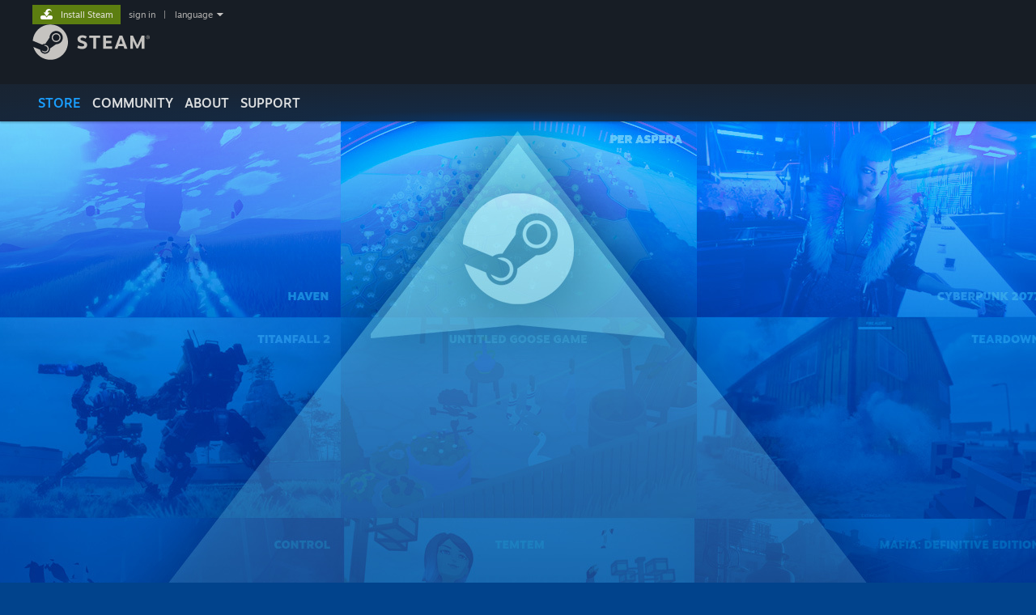

--- FILE ---
content_type: text/html; charset=UTF-8
request_url: https://store.steampowered.com/sale/bestof2020?tab=2
body_size: 33295
content:
<!DOCTYPE html>
<html class=" responsive DesktopUI" lang="en"  >
<head>
	<meta http-equiv="Content-Type" content="text/html; charset=UTF-8">
			<meta name="viewport" content="width=device-width,initial-scale=1">
		<meta name="theme-color" content="#171a21">
		<title>Best of Steam - 2020</title>
	<link rel="shortcut icon" href="/favicon.ico" type="image/x-icon">

	
				<link href="https://fonts.googleapis.com/css?family=Yellowtail:400,700&amp;display=swap" rel="stylesheet" type="text/css">
			
	<link href="https://store.fastly.steamstatic.com/public/shared/css/motiva_sans.css?v=YzJgj1FjzW34&amp;l=english&amp;_cdn=fastly" rel="stylesheet" type="text/css">
<link href="https://store.fastly.steamstatic.com/public/shared/css/shared_global.css?v=Mimb3_adC0Ie&amp;l=english&amp;_cdn=fastly" rel="stylesheet" type="text/css">
<link href="https://store.fastly.steamstatic.com/public/shared/css/buttons.css?v=BZhNEtESfYSJ&amp;l=english&amp;_cdn=fastly" rel="stylesheet" type="text/css">
<link href="https://store.fastly.steamstatic.com/public/css/v6/store.css?v=7LRLYp08Kl6w&amp;l=english&amp;_cdn=fastly" rel="stylesheet" type="text/css">
<link href="https://store.fastly.steamstatic.com/public/css/v6/game.css?v=xjvx-ouvGSfh&amp;l=english&amp;_cdn=fastly" rel="stylesheet" type="text/css">
<link href="https://store.fastly.steamstatic.com/public/css/v6/sale.css?v=aj7vNH1hsqTb&amp;l=english&amp;_cdn=fastly" rel="stylesheet" type="text/css">
<link href="https://store.fastly.steamstatic.com/public/css/v6/promo/sale_n_section.css?v=7gZYLfRiBrsS&amp;l=english&amp;_cdn=fastly" rel="stylesheet" type="text/css">
<link href="https://store.fastly.steamstatic.com/public/shared/css/shared_responsive.css?v=bVAhy8BAW0iP&amp;l=english&amp;_cdn=fastly" rel="stylesheet" type="text/css">
<script type="text/javascript" src="https://store.fastly.steamstatic.com/public/shared/javascript/jquery-1.8.3.min.js?v=NXam5zydzNu8&amp;l=english&amp;_cdn=fastly"></script>
<script type="text/javascript">$J = jQuery.noConflict();</script><script type="text/javascript">VALVE_PUBLIC_PATH = "https:\/\/store.fastly.steamstatic.com\/public\/";</script><script type="text/javascript" src="https://store.fastly.steamstatic.com/public/shared/javascript/tooltip.js?v=LZHsOVauqTrm&amp;l=english&amp;_cdn=fastly"></script>

<script type="text/javascript" src="https://store.fastly.steamstatic.com/public/shared/javascript/shared_global.js?v=84qavQoecqcM&amp;l=english&amp;_cdn=fastly"></script>

<script type="text/javascript" src="https://store.fastly.steamstatic.com/public/shared/javascript/auth_refresh.js?v=w6QbwI-5-j2S&amp;l=english&amp;_cdn=fastly"></script>

<script type="text/javascript" src="https://store.fastly.steamstatic.com/public/javascript/main.js?v=GpFlsIrOkJ7-&amp;l=english&amp;_cdn=fastly"></script>

<script type="text/javascript" src="https://store.fastly.steamstatic.com/public/javascript/dynamicstore.js?v=3P4YAlppbh1T&amp;l=english&amp;_cdn=fastly"></script>

<script type="text/javascript">Object.seal && [ Object, Array, String, Number ].map( function( builtin ) { Object.seal( builtin.prototype ); } );</script>
		<script type="text/javascript">
			document.addEventListener('DOMContentLoaded', function(event) {
				$J.data( document, 'x_readytime', new Date().getTime() );
				$J.data( document, 'x_oldref', GetNavCookie() );
				SetupTooltips( { tooltipCSSClass: 'store_tooltip'} );
		});
		</script><script type="text/javascript" src="https://store.fastly.steamstatic.com/public/javascript/cluster.js?v=Xhyo8cGiiO4M&amp;l=english&amp;_cdn=fastly"></script>
<script type="text/javascript" src="https://store.fastly.steamstatic.com/public/shared/javascript/shared_responsive_adapter.js?v=j0eobCNqcadg&amp;l=english&amp;_cdn=fastly"></script>

						<meta name="twitter:card" content="summary_large_image">
					<meta name="Description" content="A look back at the year's top sellers, new releases, most-played games, and more!">
			
	<meta name="twitter:site" content="@steam" />

						<meta property="og:title" content="Best of Steam - 2020">
					<meta property="twitter:title" content="Best of Steam - 2020">
					<meta property="og:type" content="article">
					<meta property="fb:app_id" content="105386699540688">
					<meta property="og:site" content="Steam">
					<meta property="og:description" content="A look back at the year's top sellers, new releases, most-played games, and more!">
					<meta property="twitter:description" content="A look back at the year's top sellers, new releases, most-played games, and more!">
					<meta property="article:published_time" content="2020-12-26T10:00:29-08:00">
					<meta property="article:modified_time" content="2023-01-09T16:56:58-08:00">
					<meta property="og:url" content="https://store.steampowered.com/sale/bestof2020?tab=2">
			
			<link rel="canonical" href="https://store.steampowered.com/sale/bestof2020?tab=2">
	
			<link rel="image_src" href="https://clan.fastly.steamstatic.com/images/4/2d722250d884d333c18a95ccaf4c24697badc9cc.jpg">
		<meta property="og:image" content="https://clan.fastly.steamstatic.com/images/4/2d722250d884d333c18a95ccaf4c24697badc9cc.jpg">
		<meta name="twitter:image" content="https://clan.fastly.steamstatic.com/images/4/2d722250d884d333c18a95ccaf4c24697badc9cc.jpg" />
				
	
			<style type="text/css">
			#SaleSection_81957 div.partnersaledisplay_SaleSection_1cOoC {
font-size: 100px;
color:  #efefef;
font-weight: 900;
text-align: center;
padding-top: 176px;
margin-bottom: 0px;
}
div.partnersaledisplay_SaleSectionTabs_1FPIV div.partnersaledisplay_SaleSectionTabsTab_3BgHm {
font-size: 20px;
font-weight: 400;
}
div.partnersaledisplay_SaleSectionTabs_1FPIV div.partnersaledisplay_SaleTab_gc-rq:hover div.partnersaledisplay_SaleTabLabel_2mYMQ {
text-decoration: none;
color: #ffffff;
}

#SaleSection_66003 .eventbbcodeparser_SaleSectionCtn_39HWX,
#SaleSection_43423 .eventbbcodeparser_SaleSectionCtn_39HWX,
#SaleSection_82901 .eventbbcodeparser_SaleSectionCtn_39HWX,
#SaleSection_8437 .eventbbcodeparser_SaleSectionCtn_39HWX,
#SaleSection_80246 .eventbbcodeparser_SaleSectionCtn_39HWX,
#SaleSection_17478 .eventbbcodeparser_SaleSectionCtn_39HWX,
#SaleSection_32612 .eventbbcodeparser_SaleSectionCtn_39HWX {
font-size: 20px;
font-style: italic;
font-weight: 500;
text-align: center;
letter-spacing: 0.05em;
padding-top: 25px;
padding-bottom: 25px;
}

div.partnersaledisplay_SaleSectionTabs_1FPIV {
    position: sticky;
    z-index: 150;
    left: 0px;
    right: 0px;
    margin-left: auto;
    margin-right: auto;
    margin-bottom: -2px;
    width: 1288px;
    max-width: 100%;
    padding: 6px 0px 8px 0px;
    height: 74px;
    box-shadow: 4px 4px 10px 0px #0000004d;

}

div.partnersaledisplay_SaleSectionTabs_1FPIV div.partnersaledisplay_SaleSectionTabsRow_30oGT {
padding-top: 10px;
}

div.partnersaledisplay_PreviewSalesPageContainer_16oMm div.partnersaledisplay_SaleSectionTabs_1FPIV {
    top: 90px;
    margin-bottom: 16px;
height: 74px;
}		</style>
	
	
	
	</head>
<body class="v6 sale_page_background sale_page_n_section widestore v7menu responsive_page ">


<div class="responsive_page_frame with_header">
						<div role="navigation" class="responsive_page_menu_ctn mainmenu" aria-label="Mobile Menu">
				<div class="responsive_page_menu"  id="responsive_page_menu">
										<div class="mainmenu_contents">
						<div class="mainmenu_contents_items">
															<a class="menuitem" href="https://store.steampowered.com/login/?redir=sale%2Fbestof2020%3Ftab%3D2&redir_ssl=1&snr=1_614_615_bestof2020_global-header">
									Sign in								</a>
															<a class="menuitem supernav supernav_active" href="https://store.steampowered.com/?snr=1_614_615_bestof2020_global-responsive-menu" data-tooltip-type="selector" data-tooltip-content=".submenu_Store">
				Store			</a>
			<div class="submenu_Store" style="display: none;" data-submenuid="Store">
														<a class="submenuitem" href="https://store.steampowered.com/?snr=1_614_615_bestof2020_global-responsive-menu">
						Home											</a>
														<a class="submenuitem" href="https://store.steampowered.com/explore/?snr=1_614_615_bestof2020_global-responsive-menu">
						Discovery Queue											</a>
														<a class="submenuitem" href="https://steamcommunity.com/my/wishlist/">
						Wishlist											</a>
														<a class="submenuitem" href="https://store.steampowered.com/points/shop/?snr=1_614_615_bestof2020_global-responsive-menu">
						Points Shop											</a>
														<a class="submenuitem" href="https://store.steampowered.com/news/?snr=1_614_615_bestof2020_global-responsive-menu">
						News											</a>
														<a class="submenuitem" href="https://store.steampowered.com/stats/?snr=1_614_615_bestof2020_global-responsive-menu">
						Charts											</a>
							</div>
										<a class="menuitem supernav" href="https://steamcommunity.com/" data-tooltip-type="selector" data-tooltip-content=".submenu_Community">
				Community			</a>
			<div class="submenu_Community" style="display: none;" data-submenuid="Community">
														<a class="submenuitem" href="https://steamcommunity.com/">
						Home											</a>
														<a class="submenuitem" href="https://steamcommunity.com/discussions/">
						Discussions											</a>
														<a class="submenuitem" href="https://steamcommunity.com/workshop/">
						Workshop											</a>
														<a class="submenuitem" href="https://steamcommunity.com/market/">
						Market											</a>
														<a class="submenuitem" href="https://steamcommunity.com/?subsection=broadcasts">
						Broadcasts											</a>
							</div>
										<a class="menuitem " href="https://store.steampowered.com/about/?snr=1_614_615_bestof2020_global-responsive-menu">
				About			</a>
										<a class="menuitem " href="https://help.steampowered.com/en/">
				Support			</a>
			
							<div class="minor_menu_items">
																								<div class="menuitem change_language_action">
									Change language								</div>
																																	<a class="menuitem" href="https://store.steampowered.com/mobile" target="_blank" rel="noreferrer">Get the Steam Mobile App</a>
																									<div class="menuitem" role="link" onclick="Responsive_RequestDesktopView();">
										View desktop website									</div>
															</div>
						</div>
						<div class="mainmenu_footer_spacer  "></div>
						<div class="mainmenu_footer">
															<div class="mainmenu_footer_logo"><img src="https://store.fastly.steamstatic.com/public/shared/images/responsive/footerLogo_valve_new.png"></div>
								© Valve Corporation. All rights reserved. All trademarks are property of their respective owners in the US and other countries.								<span class="mainmenu_valve_links">
									<a href="https://store.steampowered.com/privacy_agreement/?snr=1_614_615_bestof2020_global-responsive-menu" target="_blank">Privacy Policy</a>
									&nbsp;| &nbsp;<a href="http://www.valvesoftware.com/legal.htm" target="_blank">Legal</a>
									&nbsp;| &nbsp;<a href="https://help.steampowered.com/faqs/view/10BB-D27A-6378-4436" target="_blank">Accessibility</a>
									&nbsp;| &nbsp;<a href="https://store.steampowered.com/subscriber_agreement/?snr=1_614_615_bestof2020_global-responsive-menu" target="_blank">Steam Subscriber Agreement</a>
									&nbsp;| &nbsp;<a href="https://store.steampowered.com/steam_refunds/?snr=1_614_615_bestof2020_global-responsive-menu" target="_blank">Refunds</a>
									&nbsp;| &nbsp;<a href="https://store.steampowered.com/account/cookiepreferences/?snr=1_614_615_bestof2020_global-responsive-menu" target="_blank">Cookies</a>
								</span>
													</div>
					</div>
									</div>
			</div>
		
		<div class="responsive_local_menu_tab"></div>

		<div class="responsive_page_menu_ctn localmenu">
			<div class="responsive_page_menu"  id="responsive_page_local_menu" data-panel="{&quot;onOptionsActionDescription&quot;:&quot;Filter&quot;,&quot;onOptionsButton&quot;:&quot;Responsive_ToggleLocalMenu()&quot;,&quot;onCancelButton&quot;:&quot;Responsive_ToggleLocalMenu()&quot;}">
				<div class="localmenu_content" data-panel="{&quot;maintainY&quot;:true,&quot;bFocusRingRoot&quot;:true,&quot;flow-children&quot;:&quot;column&quot;}">
				</div>
			</div>
		</div>



					<div class="responsive_header">
				<div class="responsive_header_content">
					<div id="responsive_menu_logo">
						<img src="https://store.fastly.steamstatic.com/public/shared/images/responsive/header_menu_hamburger.png" height="100%">
											</div>
					<div class="responsive_header_logo">
						<a href="https://store.steampowered.com/?snr=1_614_615_bestof2020_global-responsive-menu">
															<img src="https://store.fastly.steamstatic.com/public/shared/images/responsive/header_logo.png" height="36" border="0" alt="STEAM">
													</a>
					</div>
					<div class="responsive_header_react_target" data-featuretarget="store-menu-responsive-search"><div class="responsive_header_react_placeholder"></div></div>				</div>
			</div>
		
		<div class="responsive_page_content_overlay">

		</div>

		<div class="responsive_fixonscroll_ctn nonresponsive_hidden ">
		</div>
	
	<div class="responsive_page_content">

		<div role="banner" id="global_header" data-panel="{&quot;flow-children&quot;:&quot;row&quot;}">
	<div class="content">
		<div class="logo">
			<span id="logo_holder">
									<a href="https://store.steampowered.com/?snr=1_614_615_bestof2020_global-header" aria-label="Link to the Steam Homepage">
						<img src="https://store.fastly.steamstatic.com/public/shared/images/header/logo_steam.svg?t=962016" width="176" height="44" alt="Link to the Steam Homepage">
					</a>
							</span>
		</div>

			<div role="navigation" class="supernav_container" aria-label="Global Menu">
								<a class="menuitem supernav supernav_active" href="https://store.steampowered.com/?snr=1_614_615_bestof2020_global-header" data-tooltip-type="selector" data-tooltip-content=".submenu_Store">
				STORE			</a>
			<div class="submenu_Store" style="display: none;" data-submenuid="Store">
														<a class="submenuitem" href="https://store.steampowered.com/?snr=1_614_615_bestof2020_global-header">
						Home											</a>
														<a class="submenuitem" href="https://store.steampowered.com/explore/?snr=1_614_615_bestof2020_global-header">
						Discovery Queue											</a>
														<a class="submenuitem" href="https://steamcommunity.com/my/wishlist/">
						Wishlist											</a>
														<a class="submenuitem" href="https://store.steampowered.com/points/shop/?snr=1_614_615_bestof2020_global-header">
						Points Shop											</a>
														<a class="submenuitem" href="https://store.steampowered.com/news/?snr=1_614_615_bestof2020_global-header">
						News											</a>
														<a class="submenuitem" href="https://store.steampowered.com/stats/?snr=1_614_615_bestof2020_global-header">
						Charts											</a>
							</div>
										<a class="menuitem supernav" href="https://steamcommunity.com/" data-tooltip-type="selector" data-tooltip-content=".submenu_Community">
				COMMUNITY			</a>
			<div class="submenu_Community" style="display: none;" data-submenuid="Community">
														<a class="submenuitem" href="https://steamcommunity.com/">
						Home											</a>
														<a class="submenuitem" href="https://steamcommunity.com/discussions/">
						Discussions											</a>
														<a class="submenuitem" href="https://steamcommunity.com/workshop/">
						Workshop											</a>
														<a class="submenuitem" href="https://steamcommunity.com/market/">
						Market											</a>
														<a class="submenuitem" href="https://steamcommunity.com/?subsection=broadcasts">
						Broadcasts											</a>
							</div>
										<a class="menuitem " href="https://store.steampowered.com/about/?snr=1_614_615_bestof2020_global-header">
				About			</a>
										<a class="menuitem " href="https://help.steampowered.com/en/">
				SUPPORT			</a>
				</div>
	<script type="text/javascript">
		jQuery(function($) {
			$('#global_header .supernav').v_tooltip({'location':'bottom', 'destroyWhenDone': false, 'tooltipClass': 'supernav_content', 'offsetY':-6, 'offsetX': 1, 'horizontalSnap': 4, 'tooltipParent': '#global_header .supernav_container', 'correctForScreenSize': false});
		});
	</script>

		<div id="global_actions">
			<div role="navigation" id="global_action_menu" aria-label="Account Menu">
									<a class="header_installsteam_btn header_installsteam_btn_green" href="https://store.steampowered.com/about/?snr=1_614_615_bestof2020_global-header">
						<div class="header_installsteam_btn_content">
							Install Steam						</div>
					</a>
				
				
									<a class="global_action_link" href="https://store.steampowered.com/login/?redir=sale%2Fbestof2020%3Ftab%3D2&redir_ssl=1&snr=1_614_615_bestof2020_global-header">sign in</a>
											&nbsp;|&nbsp;
						<span class="pulldown global_action_link" id="language_pulldown" onclick="ShowMenu( this, 'language_dropdown', 'right' );">language</span>
						<div class="popup_block_new" id="language_dropdown" style="display: none;">
							<div class="popup_body popup_menu">
																																					<a class="popup_menu_item tight" href="?l=schinese&tab=2" onclick="ChangeLanguage( 'schinese' ); return false;">简体中文 (Simplified Chinese)</a>
																													<a class="popup_menu_item tight" href="?l=tchinese&tab=2" onclick="ChangeLanguage( 'tchinese' ); return false;">繁體中文 (Traditional Chinese)</a>
																													<a class="popup_menu_item tight" href="?l=japanese&tab=2" onclick="ChangeLanguage( 'japanese' ); return false;">日本語 (Japanese)</a>
																													<a class="popup_menu_item tight" href="?l=koreana&tab=2" onclick="ChangeLanguage( 'koreana' ); return false;">한국어 (Korean)</a>
																													<a class="popup_menu_item tight" href="?l=thai&tab=2" onclick="ChangeLanguage( 'thai' ); return false;">ไทย (Thai)</a>
																													<a class="popup_menu_item tight" href="?l=bulgarian&tab=2" onclick="ChangeLanguage( 'bulgarian' ); return false;">Български (Bulgarian)</a>
																													<a class="popup_menu_item tight" href="?l=czech&tab=2" onclick="ChangeLanguage( 'czech' ); return false;">Čeština (Czech)</a>
																													<a class="popup_menu_item tight" href="?l=danish&tab=2" onclick="ChangeLanguage( 'danish' ); return false;">Dansk (Danish)</a>
																													<a class="popup_menu_item tight" href="?l=german&tab=2" onclick="ChangeLanguage( 'german' ); return false;">Deutsch (German)</a>
																																							<a class="popup_menu_item tight" href="?l=spanish&tab=2" onclick="ChangeLanguage( 'spanish' ); return false;">Español - España (Spanish - Spain)</a>
																													<a class="popup_menu_item tight" href="?l=latam&tab=2" onclick="ChangeLanguage( 'latam' ); return false;">Español - Latinoamérica (Spanish - Latin America)</a>
																													<a class="popup_menu_item tight" href="?l=greek&tab=2" onclick="ChangeLanguage( 'greek' ); return false;">Ελληνικά (Greek)</a>
																													<a class="popup_menu_item tight" href="?l=french&tab=2" onclick="ChangeLanguage( 'french' ); return false;">Français (French)</a>
																													<a class="popup_menu_item tight" href="?l=italian&tab=2" onclick="ChangeLanguage( 'italian' ); return false;">Italiano (Italian)</a>
																													<a class="popup_menu_item tight" href="?l=indonesian&tab=2" onclick="ChangeLanguage( 'indonesian' ); return false;">Bahasa Indonesia (Indonesian)</a>
																													<a class="popup_menu_item tight" href="?l=hungarian&tab=2" onclick="ChangeLanguage( 'hungarian' ); return false;">Magyar (Hungarian)</a>
																													<a class="popup_menu_item tight" href="?l=dutch&tab=2" onclick="ChangeLanguage( 'dutch' ); return false;">Nederlands (Dutch)</a>
																													<a class="popup_menu_item tight" href="?l=norwegian&tab=2" onclick="ChangeLanguage( 'norwegian' ); return false;">Norsk (Norwegian)</a>
																													<a class="popup_menu_item tight" href="?l=polish&tab=2" onclick="ChangeLanguage( 'polish' ); return false;">Polski (Polish)</a>
																													<a class="popup_menu_item tight" href="?l=portuguese&tab=2" onclick="ChangeLanguage( 'portuguese' ); return false;">Português (Portuguese - Portugal)</a>
																													<a class="popup_menu_item tight" href="?l=brazilian&tab=2" onclick="ChangeLanguage( 'brazilian' ); return false;">Português - Brasil (Portuguese - Brazil)</a>
																													<a class="popup_menu_item tight" href="?l=romanian&tab=2" onclick="ChangeLanguage( 'romanian' ); return false;">Română (Romanian)</a>
																													<a class="popup_menu_item tight" href="?l=russian&tab=2" onclick="ChangeLanguage( 'russian' ); return false;">Русский (Russian)</a>
																													<a class="popup_menu_item tight" href="?l=finnish&tab=2" onclick="ChangeLanguage( 'finnish' ); return false;">Suomi (Finnish)</a>
																													<a class="popup_menu_item tight" href="?l=swedish&tab=2" onclick="ChangeLanguage( 'swedish' ); return false;">Svenska (Swedish)</a>
																													<a class="popup_menu_item tight" href="?l=turkish&tab=2" onclick="ChangeLanguage( 'turkish' ); return false;">Türkçe (Turkish)</a>
																													<a class="popup_menu_item tight" href="?l=vietnamese&tab=2" onclick="ChangeLanguage( 'vietnamese' ); return false;">Tiếng Việt (Vietnamese)</a>
																													<a class="popup_menu_item tight" href="?l=ukrainian&tab=2" onclick="ChangeLanguage( 'ukrainian' ); return false;">Українська (Ukrainian)</a>
																									<a class="popup_menu_item tight" href="https://www.valvesoftware.com/en/contact?contact-person=Translation%20Team%20Feedback" target="_blank">Report a translation problem</a>
							</div>
						</div>
												</div>
					</div>
			</div>
</div>
<div class="StoreMenuLoadingPlaceholder" data-featuretarget="store-menu-v7"><div class="PlaceholderInner"></div></div><div id="responsive_store_nav_ctn"></div><div id="responsive_store_nav_overlay" style="display:none"><div id="responsive_store_nav_overlay_ctn"></div><div id="responsive_store_nav_overlay_bottom"></div></div><div id="responsive_store_search_overlay" style="display:none"></div><div data-cart-banner-spot="1"></div>
		<div role="main" class="responsive_page_template_content" id="responsive_page_template_content" data-panel="{&quot;autoFocus&quot;:true}" >

			<div id="application_config" style="display: none;"  data-config="{&quot;EUNIVERSE&quot;:1,&quot;WEB_UNIVERSE&quot;:&quot;public&quot;,&quot;LANGUAGE&quot;:&quot;english&quot;,&quot;COUNTRY&quot;:&quot;US&quot;,&quot;MEDIA_CDN_COMMUNITY_URL&quot;:&quot;https:\/\/cdn.fastly.steamstatic.com\/steamcommunity\/public\/&quot;,&quot;MEDIA_CDN_URL&quot;:&quot;https:\/\/cdn.fastly.steamstatic.com\/&quot;,&quot;VIDEO_CDN_URL&quot;:&quot;https:\/\/video.fastly.steamstatic.com\/&quot;,&quot;COMMUNITY_CDN_URL&quot;:&quot;https:\/\/community.fastly.steamstatic.com\/&quot;,&quot;COMMUNITY_CDN_ASSET_URL&quot;:&quot;https:\/\/cdn.fastly.steamstatic.com\/steamcommunity\/public\/assets\/&quot;,&quot;STORE_CDN_URL&quot;:&quot;https:\/\/store.fastly.steamstatic.com\/&quot;,&quot;PUBLIC_SHARED_URL&quot;:&quot;https:\/\/store.fastly.steamstatic.com\/public\/shared\/&quot;,&quot;COMMUNITY_BASE_URL&quot;:&quot;https:\/\/steamcommunity.com\/&quot;,&quot;CHAT_BASE_URL&quot;:&quot;https:\/\/steamcommunity.com\/&quot;,&quot;STORE_BASE_URL&quot;:&quot;https:\/\/store.steampowered.com\/&quot;,&quot;STORE_CHECKOUT_BASE_URL&quot;:&quot;https:\/\/checkout.steampowered.com\/&quot;,&quot;IMG_URL&quot;:&quot;https:\/\/store.fastly.steamstatic.com\/public\/images\/&quot;,&quot;STEAMTV_BASE_URL&quot;:&quot;https:\/\/steam.tv\/&quot;,&quot;HELP_BASE_URL&quot;:&quot;https:\/\/help.steampowered.com\/&quot;,&quot;PARTNER_BASE_URL&quot;:&quot;https:\/\/partner.steamgames.com\/&quot;,&quot;STATS_BASE_URL&quot;:&quot;https:\/\/partner.steampowered.com\/&quot;,&quot;INTERNAL_STATS_BASE_URL&quot;:&quot;https:\/\/steamstats.valve.org\/&quot;,&quot;IN_CLIENT&quot;:false,&quot;USE_POPUPS&quot;:false,&quot;STORE_ICON_BASE_URL&quot;:&quot;https:\/\/shared.fastly.steamstatic.com\/store_item_assets\/steam\/apps\/&quot;,&quot;STORE_ITEM_BASE_URL&quot;:&quot;https:\/\/shared.fastly.steamstatic.com\/store_item_assets\/&quot;,&quot;WEBAPI_BASE_URL&quot;:&quot;https:\/\/api.steampowered.com\/&quot;,&quot;TOKEN_URL&quot;:&quot;https:\/\/store.steampowered.com\/\/chat\/clientjstoken&quot;,&quot;BUILD_TIMESTAMP&quot;:1768347457,&quot;PAGE_TIMESTAMP&quot;:1768412996,&quot;IN_TENFOOT&quot;:false,&quot;IN_GAMEPADUI&quot;:false,&quot;IN_CHROMEOS&quot;:false,&quot;IN_MOBILE_WEBVIEW&quot;:false,&quot;PLATFORM&quot;:&quot;macos&quot;,&quot;BASE_URL_STORE_CDN_ASSETS&quot;:&quot;https:\/\/cdn.fastly.steamstatic.com\/store\/&quot;,&quot;EREALM&quot;:1,&quot;LOGIN_BASE_URL&quot;:&quot;https:\/\/login.steampowered.com\/&quot;,&quot;AVATAR_BASE_URL&quot;:&quot;https:\/\/avatars.fastly.steamstatic.com\/&quot;,&quot;FROM_WEB&quot;:true,&quot;WEBSITE_ID&quot;:&quot;Store&quot;,&quot;BASE_URL_SHARED_CDN&quot;:&quot;https:\/\/shared.fastly.steamstatic.com\/&quot;,&quot;CLAN_CDN_ASSET_URL&quot;:&quot;https:\/\/clan.fastly.steamstatic.com\/&quot;,&quot;COMMUNITY_ASSETS_BASE_URL&quot;:&quot;https:\/\/shared.fastly.steamstatic.com\/community_assets\/&quot;,&quot;SNR&quot;:&quot;1_614_615_bestof2020_1601&quot;}" data-userinfo="{&quot;logged_in&quot;:false,&quot;country_code&quot;:&quot;US&quot;,&quot;excluded_content_descriptors&quot;:[3,4]}" data-hwinfo="{&quot;bSteamOS&quot;:false,&quot;bSteamDeck&quot;:false}" data-broadcastuser="{&quot;success&quot;:1,&quot;bHideStoreBroadcast&quot;:false}" data-server_rtime="1768412996" data-community="{&quot;CLANSTEAMID&quot;:&quot;103582791429521412&quot;,&quot;CLANACCOUNTID&quot;:4,&quot;APPID&quot;:0,&quot;VANITY_ID&quot;:&quot;valve&quot;,&quot;IS_CREATOR_HOME&quot;:1,&quot;IS_CURATOR&quot;:false,&quot;IS_OGG&quot;:false,&quot;IS_VALVE_GROUP&quot;:true,&quot;IS_ALLOWED_SC&quot;:false}" data-event="{&quot;ANNOUNCEMENT_GID&quot;:&quot;2906474991122934603&quot;,&quot;TAKEOVER_ANNOUNCEMENT_GID&quot;:null}" data-partnereventpermissions="[{&quot;success&quot;:1,&quot;clanid&quot;:4,&quot;can_edit&quot;:false,&quot;appid&quot;:0,&quot;owns_app&quot;:false,&quot;follows_app&quot;:false,&quot;event_ignored&quot;:[],&quot;event_followed&quot;:[],&quot;event_followed_flags&quot;:[],&quot;support_user&quot;:false,&quot;valve_admin&quot;:false,&quot;limited_user&quot;:true}]" data-pricestops="[{&quot;price&quot;:&quot;free&quot;,&quot;label&quot;:&quot;Free&quot;},{&quot;price&quot;:5,&quot;label&quot;:&quot;Under $5.00&quot;},{&quot;price&quot;:10,&quot;label&quot;:&quot;Under $10.00&quot;},{&quot;price&quot;:15,&quot;label&quot;:&quot;Under $15.00&quot;},{&quot;price&quot;:20,&quot;label&quot;:&quot;Under $20.00&quot;},{&quot;price&quot;:25,&quot;label&quot;:&quot;Under $25.00&quot;},{&quot;price&quot;:30,&quot;label&quot;:&quot;Under $30.00&quot;},{&quot;price&quot;:35,&quot;label&quot;:&quot;Under $35.00&quot;},{&quot;price&quot;:40,&quot;label&quot;:&quot;Under $40.00&quot;},{&quot;price&quot;:45,&quot;label&quot;:&quot;Under $45.00&quot;},{&quot;price&quot;:50,&quot;label&quot;:&quot;Under $50.00&quot;},{&quot;price&quot;:55,&quot;label&quot;:&quot;Under $55.00&quot;},{&quot;price&quot;:60,&quot;label&quot;:&quot;Under $60.00&quot;},{&quot;price&quot;:null,&quot;label&quot;:&quot;Any Price&quot;}]" data-loyalty_webapi_token="&quot;&quot;" data-promotion_operation_token="&quot;&quot;" data-store_user_config="{&quot;webapi_token&quot;:&quot;&quot;,&quot;shoppingcart&quot;:null,&quot;originating_navdata&quot;:{&quot;domain&quot;:&quot;store.steampowered.com&quot;,&quot;controller&quot;:&quot;direct-navigation&quot;,&quot;method&quot;:&quot;&quot;,&quot;submethod&quot;:&quot;&quot;,&quot;feature&quot;:&quot;&quot;,&quot;depth&quot;:0,&quot;countrycode&quot;:&quot;&quot;,&quot;webkey&quot;:null,&quot;is_client&quot;:false,&quot;curator_data&quot;:null,&quot;is_likely_bot&quot;:true,&quot;is_utm&quot;:false},&quot;wishlist_item_count&quot;:0}" data-partnereventstore="[{&quot;gid&quot;:&quot;2906474991122934602&quot;,&quot;clan_steamid&quot;:&quot;103582791429521412&quot;,&quot;event_name&quot;:&quot;Best of Steam - 2020&quot;,&quot;event_type&quot;:28,&quot;appid&quot;:0,&quot;server_address&quot;:null,&quot;server_password&quot;:null,&quot;rtime32_start_time&quot;:1609005600,&quot;rtime32_end_time&quot;:1609057020,&quot;comment_count&quot;:0,&quot;creator_steamid&quot;:&quot;0&quot;,&quot;last_update_steamid&quot;:&quot;0&quot;,&quot;event_notes&quot;:&quot;see announcement body&quot;,&quot;jsondata&quot;:&quot;{\&quot;localized_subtitle\&quot;:[null,null,null,null,null,null,null,null,null,null,null,null,null,null,null,null,null,null,null,null,null,null,null,null,null,null,null,null,null,null],\&quot;localized_summary\&quot;:[\&quot;A look back at the year's top sellers, new releases, most-played games, and more!\&quot;,null,null,null,null,null,null,null,null,null,null,null,null,null,null,null,null,null,null,null,null,null,null,null,null,null,null,null,null,null],\&quot;localized_title_image\&quot;:[\&quot;e8f57c882e144fdd811783e7c04b4f0054f96173.jpg\&quot;,null,null,null,null,null,null,null,null,null,null,null,null,null,null,null,null,null,null,null,null,null,null,null,null,null,null,null,null,null],\&quot;localized_capsule_image\&quot;:[\&quot;2d722250d884d333c18a95ccaf4c24697badc9cc.jpg\&quot;,\&quot;36fb66afe75f1420362d0855121e91784ccb44cf.jpg\&quot;,\&quot;6206510b61f0557ee74feab028dffaabe32005f8.jpg\&quot;,\&quot;f74e92121f77c01a474eacf3c3296c7b38410b7b.jpg\&quot;,\&quot;4ce2fdfd215fc011acb24e39f4add7c56854a1e2.jpg\&quot;,\&quot;8167b7f4e185cb14522ffb01e4c8b03ef771addd.jpg\&quot;,\&quot;12d1660563c0e25e6d4167199796840d959e4c92.jpg\&quot;,\&quot;16222dbbdb159e1584661cfc8118868162bf1a0d.jpg\&quot;,\&quot;f39494472afd3c306e6b56163babe7c75703885d.jpg\&quot;,\&quot;f7fd6556da7c25147ce914f93eaecf40e3cb82a0.jpg\&quot;,\&quot;fe4a638363b0f1ceee826c714242c216be407853.jpg\&quot;,\&quot;cab624484fcd191dbd9c212b8db063fa32dc6b9a.jpg\&quot;,\&quot;7df92bd7ee3b1a0fdb425531419e93ad42f5e3b8.jpg\&quot;,\&quot;63fb685412599f5f691ab712602e2ecbdf0e5d3c.jpg\&quot;,\&quot;9aecff15e7b6824ffd0a9e0974803ddb0faf8a86.jpg\&quot;,\&quot;f14c6a0efb2a94cd2ce3c6e099de48211d51333d.jpg\&quot;,\&quot;d930a1faa97c124b8eed5946c14d4a6dfb415da0.jpg\&quot;,\&quot;027ed2f530ba8039e10224086ebb821732ffe675.jpg\&quot;,\&quot;7329c2479d8fb0c95794ddc98f64b2a9360a1751.jpg\&quot;,\&quot;b21deaf1d66fc1e54fad9f61267e5f571e6e2fd7.jpg\&quot;,\&quot;ba40b1d49029cfb1ba7a96a7b4e4bb5b53aaae8c.jpg\&quot;,\&quot;ee46daea776a65f8f3a8f9bc0c7c18006657252f.jpg\&quot;,\&quot;cab624484fcd191dbd9c212b8db063fa32dc6b9a.jpg\&quot;,\&quot;e115be29fc2394a273f5ddd3396a5a8fc5bc2a6f.jpg\&quot;,\&quot;44d1e3958012f5449cc301a59317faa253e467b2.jpg\&quot;,null,\&quot;ab7f048e5face1663fdd8f95a798b31a437430b5.jpg\&quot;,\&quot;8167b7f4e185cb14522ffb01e4c8b03ef771addd.jpg\&quot;,\&quot;60104dfcea124098076f14794ae380241efefe0d.jpg\&quot;,null],\&quot;localized_spotlight_image\&quot;:[null,null,null,null,null,null,null,null,null,null,null,null,null,null,null,null,null,null,null,null,null,null,null,null,null,null,null,null,null,null],\&quot;bSaleEnabled\&quot;:true,\&quot;sale_show_creator\&quot;:false,\&quot;sale_sections\&quot;:[{\&quot;capsules\&quot;:[],\&quot;events\&quot;:[],\&quot;links\&quot;:[],\&quot;localized_label\&quot;:[null,null,null,null,null,null,null,null,null,null,null,null,null,null,null,null,null,null,null,null,null,null,null,null,null,null,null,null,null,null],\&quot;localized_label_image\&quot;:[null,null,null,null,null,null,null,null,null,null,null,null,null,null,null,null,null,null,null,null,null,null,null,null,null,null,null,null,null,null],\&quot;default_label\&quot;:\&quot;#Sale_default_label\&quot;,\&quot;section_type\&quot;:\&quot;text_section\&quot;,\&quot;unique_id\&quot;:81957,\&quot;background_gradient_bottom\&quot;:\&quot;rgba(6, 30, 55, 0)\&quot;,\&quot;background_gradient_top\&quot;:\&quot;rgba(6, 30, 55, 0)\&quot;,\&quot;internal_section_data\&quot;:null,\&quot;text_section_contents\&quot;:[\&quot;BEST OF 2020\&quot;,\&quot;DIE BESTEN DES JAHRES 2020\&quot;,\&quot;LE MEILLEUR DE\\u00a02020\&quot;,\&quot;IL MEGLIO DEL 2020\&quot;,\&quot;2020\\ub144\\uc758 \\ucd5c\\uace0\\uc791\&quot;,\&quot;LO MEJOR DE 2020\&quot;,\&quot;2020 \\u5e74\\u5ea6\\u6700\\u4f73\&quot;,\&quot;2020 \\u5e74\\u5ea6\\u6700\\u4f73\&quot;,\&quot;\\u041b\\u0423\\u0427\\u0428\\u0415\\u0415 \\u0417\\u0410 2020 \\u0413\\u041e\\u0414\&quot;,\&quot;\\u0e17\\u0e35\\u0e48\\u0e2a\\u0e38\\u0e14\\u0e41\\u0e2b\\u0e48\\u0e07\\u0e1b\\u0e35 2020\&quot;,\&quot;2020\\u5e74\\u306e\\u5e74\\u9593\\u30d9\\u30b9\\u30c8\&quot;,\&quot;OS MELHORES DE 2020\&quot;,\&quot;NAJLEPSZE W 2020\&quot;,\&quot;DET BEDSTE FRA 2020\&quot;,\&quot;HET BESTE VAN 2020\&quot;,\&quot;VUODEN 2020 PARHAAT\&quot;,\&quot;DET BESTE FRA 2020\&quot;,\&quot;ALLT DET B\\u00c4STA 2020\&quot;,\&quot;2020 LEGJOBBJAI\&quot;,\&quot;TO NEJ ROKU 2020\&quot;,\&quot;CELE MAI BUNE DIN 2020\&quot;,\&quot;2020'N\\u0130N EN \\u0130Y\\u0130LER\\u0130\&quot;,\&quot;MELHORES DE 2020\&quot;,\&quot;\\u041d\\u0410\\u0419-\\u0414\\u041e\\u0411\\u0420\\u041e\\u0422\\u041e \\u041e\\u0422 2020\&quot;,\&quot;\\u03a4\\u0391 \\u039a\\u0391\\u039b\\u03a5\\u03a4\\u0395\\u03a1\\u0391 \\u03a4\\u039f\\u03a5 2020\&quot;,null,\&quot;\\u041d\\u0410\\u0419\\u041a\\u0420\\u0410\\u0429\\u0415 \\u0417\\u0410 2020 \\u0420\\u0406\\u041a\&quot;,\&quot;LO MEJOR DE 2020\&quot;,\&quot;\\u0110\\u1eb6C S\\u1eaeC NH\\u1ea4T 2020\&quot;]},{\&quot;capsules\&quot;:[],\&quot;events\&quot;:[],\&quot;links\&quot;:[],\&quot;localized_label\&quot;:[null,null,null,null,null,null,null,null,null,null,null,null,null,null,null,null,null,null,null,null,null,null,null,null,null,null,null,null,null,null],\&quot;localized_label_image\&quot;:[null,null,null,null,null,null,null,null,null,null,null,null,null,null,null,null,null,null,null,null,null,null,null,null,null,null,null,null,null,null],\&quot;default_label\&quot;:\&quot;#Sale_default_label\&quot;,\&quot;section_type\&quot;:\&quot;tabs\&quot;,\&quot;unique_id\&quot;:41070,\&quot;internal_section_data\&quot;:null,\&quot;background_gradient_top\&quot;:\&quot;rgba(6, 30, 55, 0.95)\&quot;,\&quot;background_gradient_bottom\&quot;:\&quot;rgba(6, 30, 55, 1)\&quot;,\&quot;tab_inactive_label_color\&quot;:\&quot;rgba(132, 235, 239, 1)\&quot;,\&quot;tab_active_label_color\&quot;:\&quot;rgba(3, 22, 22, 0.95)\&quot;,\&quot;tab_active_background_gradient_top\&quot;:\&quot;rgba(247, 247, 247, 0.95)\&quot;,\&quot;tab_active_background_gradient_bottom\&quot;:\&quot;rgba(180, 235, 239, 0.95)\&quot;,\&quot;tabs\&quot;:[{\&quot;unique_id\&quot;:4,\&quot;default_label\&quot;:\&quot;\&quot;,\&quot;localized_label\&quot;:[\&quot;Top Sellers\&quot;,\&quot;Topseller\&quot;,\&quot;Meilleures ventes\&quot;,\&quot;I pi\\u00f9 venduti\&quot;,\&quot;\\ucd5c\\uace0 \\uc778\\uae30 \\uc81c\\ud488\&quot;,\&quot;Los m\\u00e1s vendidos\&quot;,\&quot;\\u6700\\u7545\\u9500\\u6e38\\u620f\&quot;,\&quot;\\u66a2\\u92b7\\u904a\\u6232\&quot;,\&quot;\\u041b\\u0438\\u0434\\u0435\\u0440\\u044b \\u043f\\u0440\\u043e\\u0434\\u0430\\u0436\&quot;,\&quot;\\u0e02\\u0e32\\u0e22\\u0e14\\u0e35\\u0e17\\u0e35\\u0e48\\u0e2a\\u0e38\\u0e14\&quot;,\&quot;\\u58f2\\u4e0a\\u4e0a\\u4f4d\&quot;,\&quot;Os mais vendidos\&quot;,\&quot;Bestsellery\&quot;,\&quot;Tops\\u00e6llerter\&quot;,\&quot;Bestverkocht\&quot;,\&quot;Myydyimm\\u00e4t\&quot;,\&quot;Bestselgere\&quot;,\&quot;B\\u00e4sts\\u00e4ljare\&quot;,\&quot;Legkelend\\u0151bbek\&quot;,\&quot;Nejprod\\u00e1van\\u011bj\\u0161\\u00ed\&quot;,\&quot;Cele mai bine v\\u00e2ndute\&quot;,\&quot;En \\u00c7ok Satanlar\&quot;,\&quot;Mais vendidos\&quot;,\&quot;\\u041d\\u0430\\u0439-\\u043f\\u0440\\u043e\\u0434\\u0430\\u0432\\u0430\\u043d\\u0438\&quot;,\&quot;\\u039a\\u03bf\\u03c1\\u03c5\\u03c6\\u03b1\\u03af\\u03b1 \\u03c3\\u03b5 \\u03c0\\u03c9\\u03bb\\u03ae\\u03c3\\u03b5\\u03b9\\u03c2\&quot;,null,\&quot;\\u0425\\u0456\\u0442\\u0438 \\u043f\\u0440\\u043e\\u0434\\u0430\\u0436\\u0456\\u0432\&quot;,\&quot;Los m\\u00e1s vendidos\&quot;,\&quot;B\\u00e1n ch\\u1ea1y nh\\u1ea5t\&quot;],\&quot;capsules\&quot;:[]},{\&quot;unique_id\&quot;:2,\&quot;default_label\&quot;:\&quot;\&quot;,\&quot;localized_label\&quot;:[\&quot;New Releases\&quot;,\&quot;Neuheiten\&quot;,\&quot;Nouveaut\\u00e9s\&quot;,\&quot;Nuove uscite\&quot;,\&quot;\\uc2e0\\uaddc \\ucd9c\\uc2dc\&quot;,\&quot;Novedades\&quot;,\&quot;\\u65b0\\u54c1\&quot;,\&quot;\\u65b0\\u767c\\u884c\&quot;,\&quot;\\u041d\\u043e\\u0432\\u0438\\u043d\\u043a\\u0438\&quot;,\&quot;\\u0e27\\u0e32\\u0e07\\u0e08\\u0e33\\u0e2b\\u0e19\\u0e48\\u0e32\\u0e22\\u0e25\\u0e48\\u0e32\\u0e2a\\u0e38\\u0e14\&quot;,\&quot;\\u65b0\\u4f5c\&quot;,\&quot;Novos lan\\u00e7amentos\&quot;,\&quot;Nowe tytu\\u0142y\&quot;,\&quot;Nye udgivelser\&quot;,\&quot;Nieuwe uitgaven\&quot;,\&quot;Uudet julkaisut\&quot;,\&quot;Nye utgivelser\&quot;,\&quot;Nya lanseringar\&quot;,\&quot;\\u00daj megjelen\\u00e9sek\&quot;,\&quot;Nov\\u011b vydan\\u00e9\&quot;,\&quot;Lans\\u0103ri noi\&quot;,\&quot;Yeni \\u00c7\\u0131kanlar\&quot;,\&quot;Lan\\u00e7amentos\&quot;,\&quot;\\u041d\\u043e\\u0432\\u043e\\u0438\\u0437\\u043b\\u0435\\u0437\\u043b\\u0438\&quot;,\&quot;\\u039d\\u03ad\\u03b5\\u03c2 \\u03ba\\u03c5\\u03ba\\u03bb\\u03bf\\u03c6\\u03bf\\u03c1\\u03af\\u03b5\\u03c2\&quot;,null,\&quot;\\u041d\\u043e\\u0432\\u0438\\u043d\\u043a\\u0438\&quot;,\&quot;Nuevos lanzamientos\&quot;,\&quot;M\\u1edbi ph\\u00e1t h\\u00e0nh\&quot;],\&quot;capsules\&quot;:[]},{\&quot;unique_id\&quot;:1,\&quot;default_label\&quot;:\&quot;\&quot;,\&quot;localized_label\&quot;:[\&quot;Most Played\&quot;,\&quot;Meistgespielt\&quot;,\&quot;Les plus populaires\&quot;,\&quot;I pi\\u00f9 giocati\&quot;,\&quot;\\ucd5c\\ub2e4 \\ud50c\\ub808\\uc774\&quot;,\&quot;Los m\\u00e1s jugados\&quot;,\&quot;\\u6700\\u70ed\\u6e38\\u620f\&quot;,\&quot;\\u6700\\u9ad8\\u4eba\\u6c23\&quot;,\&quot;\\u0421\\u0430\\u043c\\u044b\\u0435 \\u043f\\u043e\\u043f\\u0443\\u043b\\u044f\\u0440\\u043d\\u044b\\u0435\&quot;,\&quot;\\u0e40\\u0e25\\u0e48\\u0e19\\u0e21\\u0e32\\u0e01\\u0e17\\u0e35\\u0e48\\u0e2a\\u0e38\\u0e14\&quot;,\&quot;\\u6700\\u3082\\u30d7\\u30ec\\u30a4\\u3055\\u308c\\u305f\\u30b2\\u30fc\\u30e0\&quot;,\&quot;Os mais jogados\&quot;,\&quot;Najcz\\u0119\\u015bciej grane\&quot;,\&quot;Mest spillede\&quot;,\&quot;Meest gespeeld\&quot;,\&quot;Pelatuimmat\&quot;,\&quot;Mest spilte\&quot;,\&quot;Mest spelade\&quot;,\&quot;Legt\\u00f6bbet j\\u00e1tszott\&quot;,\&quot;Nejhran\\u011bj\\u0161\\u00ed\&quot;,\&quot;Cele mai jucate\&quot;,\&quot;En \\u00c7ok Oynanan\&quot;,\&quot;Mais jogados\&quot;,\&quot;\\u041d\\u0430\\u0439-\\u043f\\u0443\\u0441\\u043a\\u0430\\u043d\\u0438\&quot;,\&quot;\\u0388\\u03c7\\u03bf\\u03c5\\u03bd \\u03c0\\u03b1\\u03b9\\u03c7\\u03c4\\u03b5\\u03af \\u03c0\\u03b5\\u03c1\\u03b9\\u03c3\\u03c3\\u03cc\\u03c4\\u03b5\\u03c1\\u03bf\&quot;,null,\&quot;\\u041d\\u0430\\u0439\\u043f\\u043e\\u043f\\u0443\\u043b\\u044f\\u0440\\u043d\\u0456\\u0448\\u0456\&quot;,\&quot;Los m\\u00e1s jugados\&quot;,\&quot;Ch\\u01a1i nhi\\u1ec1u nh\\u1ea5t\&quot;],\&quot;capsules\&quot;:[]},{\&quot;unique_id\&quot;:5,\&quot;default_label\&quot;:\&quot;\&quot;,\&quot;localized_label\&quot;:[\&quot;Early Access Grads\&quot;,\&quot;Frisch aus dem Early Access\&quot;,\&quot;Promus de l'acc\\u00e8s anticip\\u00e9\&quot;,\&quot;\\\&quot;Promossi\\\&quot; dall'accesso anticipato\&quot;,\&quot;\\uc55e\\uc11c \\ud574\\ubcf4\\uae30 \\uc878\\uc5c5\\uc0dd\&quot;,\&quot;Graduados del acceso anticipado\&quot;,\&quot;\\u62a2\\u5148\\u4f53\\u9a8c\\u6bd5\\u4e1a\\u4f5c\\u54c1\&quot;,\&quot;\\u6436\\u5148\\u9ad4\\u9a57\\u7562\\u696d\\u751f\&quot;,\&quot;\\u0412\\u044b\\u043f\\u0443\\u0441\\u043a\\u043d\\u0438\\u043a\\u0438 \\u0440\\u0430\\u043d\\u043d\\u0435\\u0433\\u043e \\u0434\\u043e\\u0441\\u0442\\u0443\\u043f\\u0430\&quot;,\&quot;\\u0e2a\\u0e33\\u0e40\\u0e23\\u0e47\\u0e08\\u0e08\\u0e32\\u0e01\\u0e0a\\u0e48\\u0e27\\u0e07\\u0e01\\u0e32\\u0e23\\u0e40\\u0e25\\u0e48\\u0e19\\u0e23\\u0e30\\u0e2b\\u0e27\\u0e48\\u0e32\\u0e07\\u0e01\\u0e32\\u0e23\\u0e1e\\u0e31\\u0e12\\u0e19\\u0e32\&quot;,\&quot;\\u65e9\\u671f\\u30a2\\u30af\\u30bb\\u30b9\\u5352\\u696d\\u30b2\\u30fc\\u30e0\&quot;,\&quot;Veteranos de Acesso Antecipado\&quot;,\&quot;Gry, kt\\u00f3re opu\\u015bci\\u0142y wczesny dost\\u0119p\&quot;,\&quot;Spil, der forlod tidlig adgang\&quot;,\&quot;Afgestudeerd uit vroegtijdige toegang\&quot;,\&quot;Early Access -l\\u00e4p\\u00e4isij\\u00e4t\&quot;,\&quot;Spill som kom ut av tidlig tilgang\&quot;,\&quot;Spel som l\\u00e4mnade Early Access\&quot;,\&quot;Korai hozz\\u00e1f\\u00e9r\\u00e9s\\u0171 v\\u00e9gz\\u0151s\\u00f6k\&quot;,\&quot;Dokon\\u010den\\u00fd p\\u0159edb\\u011b\\u017en\\u00fd p\\u0159\\u00edstup\&quot;,\&quot;Absolven\\u021bii accesului timpuriu\&quot;,\&quot;Erken Eri\\u015fimden \\u00c7\\u0131kanlar\&quot;,\&quot;Sa\\u00eddos do acesso antecipado\&quot;,\&quot;\\u0410\\u0431\\u0441\\u043e\\u043b\\u0432\\u0435\\u043d\\u0442\\u0438 \\u043e\\u0442 \\u201e\\u0420\\u0430\\u043d\\u0435\\u043d \\u0434\\u043e\\u0441\\u0442\\u044a\\u043f\\u201c\&quot;,\&quot;\\u039a\\u03c5\\u03ba\\u03bb\\u03bf\\u03c6\\u03bf\\u03c1\\u03af\\u03b5\\u03c2 \\u03bc\\u03ad\\u03c3\\u03c9 \\u03a0\\u03c1\\u03cc\\u03c9\\u03c1\\u03b7\\u03c2 \\u03a0\\u03c1\\u03cc\\u03c3\\u03b2\\u03b1\\u03c3\\u03b7\\u03c2\&quot;,null,\&quot;\\u0412\\u0438\\u043f\\u0443\\u0441\\u043a\\u043d\\u0438\\u043a\\u0438 \\u0434\\u043e\\u0447\\u0430\\u0441\\u043d\\u043e\\u0433\\u043e \\u0434\\u043e\\u0441\\u0442\\u0443\\u043f\\u0443\&quot;,\&quot;Graduados del acceso anticipado\&quot;,\&quot;T\\u1ed1t nghi\\u1ec7p Truy c\\u1eadp s\\u1edbm\&quot;],\&quot;capsules\&quot;:[]},{\&quot;unique_id\&quot;:3,\&quot;default_label\&quot;:\&quot;\&quot;,\&quot;localized_label\&quot;:[\&quot;Best of VR\&quot;,\&quot;Die besten VR-Spiele\&quot;,\&quot;Meilleurs jeux VR\&quot;,\&quot;Il meglio della VR\&quot;,\&quot;\\ucd5c\\uace0\\uc758 VR\&quot;,\&quot;Lo mejor en RV\&quot;,\&quot;\\u6700\\u4f73 VR \\u6e38\\u620f\&quot;,\&quot;\\u6700\\u4f73 VR \\u904a\\u6232\&quot;,\&quot;\\u041b\\u0443\\u0447\\u0448\\u0438\\u0435 VR-\\u0438\\u0433\\u0440\\u044b\&quot;,\&quot;VR \\u0e22\\u0e2d\\u0e14\\u0e40\\u0e22\\u0e35\\u0e48\\u0e22\\u0e21\&quot;,\&quot;VR\\u5e74\\u9593\\u30d9\\u30b9\\u30c8\&quot;,\&quot;Os melhores da R.V.\&quot;,\&quot;Najlepsze na VR\&quot;,\&quot;Det bedste fra VR\&quot;,\&quot;Het beste in VR\&quot;,\&quot;Parhaat VR-pelit\&quot;,\&quot;Beste VR-spill\&quot;,\&quot;B\\u00e4sta VR-spelen\&quot;,\&quot;Legjobb VR j\\u00e1t\\u00e9kok\&quot;,\&quot;Virtu\\u00e1ln\\u00ed realita\&quot;,\&quot;Cele mai bune jocuri RV\&quot;,\&quot;VR'\\u0131n En \\u0130yileri\&quot;,\&quot;Os melhores em realidade virtual\&quot;,\&quot;\\u041d\\u0430\\u0439-\\u0434\\u043e\\u0431\\u0440\\u043e\\u0442\\u043e \\u043e\\u0442 \\u0412\\u0420\&quot;,\&quot;\\u03a4\\u03b1 \\u03ba\\u03b1\\u03bb\\u03cd\\u03c4\\u03b5\\u03c1\\u03b1 \\u03c4\\u03b7\\u03c2 \\u03b5\\u03b9\\u03ba\\u03bf\\u03bd\\u03b9\\u03ba\\u03ae\\u03c2 \\u03c0\\u03c1\\u03b1\\u03b3\\u03bc\\u03b1\\u03c4\\u03b9\\u03ba\\u03cc\\u03c4\\u03b7\\u03c4\\u03b1\\u03c2\&quot;,null,\&quot;\\u041d\\u0430\\u0439\\u043b\\u0456\\u043f\\u0448\\u0456 \\u0456\\u0433\\u0440\\u0438 \\u0437 \\u0412\\u0420\&quot;,\&quot;Lo mejor de RV\&quot;,\&quot;VR xu\\u1ea5t s\\u1eafc nh\\u1ea5t\&quot;],\&quot;capsules\&quot;:[]},{\&quot;unique_id\&quot;:6,\&quot;default_label\&quot;:\&quot;\&quot;,\&quot;localized_label\&quot;:[\&quot;Controller Games\&quot;,\&quot;Controllerunterst\\u00fctzte Spiele\&quot;,\&quot;Avec contr\\u00f4leurs\&quot;,\&quot;Giochi compatibili con i controller\&quot;,\&quot;\\ucee8\\ud2b8\\ub864\\ub7ec \\uc9c0\\uc6d0 \\uac8c\\uc784\&quot;,\&quot;Juegos para mando\&quot;,\&quot;\\u63a7\\u5236\\u5668\\u6e38\\u620f\&quot;,\&quot;\\u63a7\\u5236\\u5668\\u904a\\u6232\&quot;,\&quot;\\u0418\\u0433\\u0440\\u044b \\u0441 \\u043f\\u043e\\u0434\\u0434\\u0435\\u0440\\u0436\\u043a\\u043e\\u0439 \\u043a\\u043e\\u043d\\u0442\\u0440\\u043e\\u043b\\u043b\\u0435\\u0440\\u0430\&quot;,\&quot;\\u0e40\\u0e01\\u0e21\\u0e04\\u0e2d\\u0e19\\u0e42\\u0e17\\u0e23\\u0e25\\u0e40\\u0e25\\u0e2d\\u0e23\\u0e4c\&quot;,\&quot;\\u30b3\\u30f3\\u30c8\\u30ed\\u30fc\\u30e9\\u30b2\\u30fc\\u30e0\&quot;,\&quot;Jogos compat\\u00edveis com comandos\&quot;,\&quot;Z obs\\u0142ug\\u0105 kontroler\\u00f3w\&quot;,\&quot;Spil med controllere\&quot;,\&quot;Controllerspellen\&quot;,\&quot;Ohjaintuen sis\\u00e4lt\\u00e4v\\u00e4t pelit\&quot;,\&quot;Kontrollerspill\&quot;,\&quot;Spel med handkontrollst\\u00f6d\&quot;,\&quot;J\\u00e1t\\u00e9kvez\\u00e9rl\\u0151s j\\u00e1t\\u00e9kok\&quot;,\&quot;Pro ovlada\\u010de\&quot;,\&quot;Jocuri pentru controlere\&quot;,\&quot;Kontrolc\\u00fc Kullan\\u0131lan Oyunlar\&quot;,\&quot;Jogos compat\\u00edveis com controle\&quot;,\&quot;\\u0418\\u0433\\u0440\\u0438 \\u0441 \\u043a\\u043e\\u043d\\u0442\\u0440\\u043e\\u043b\\u0435\\u0440\&quot;,\&quot;\\u039c\\u03b5 \\u03c7\\u03b5\\u03b9\\u03c1\\u03b9\\u03c3\\u03c4\\u03ae\\u03c1\\u03b9\\u03bf\&quot;,null,\&quot;\\u0421\\u0443\\u043c\\u0456\\u0441\\u043d\\u0456 \\u0437 \\u043a\\u043e\\u043d\\u0442\\u0440\\u043e\\u043b\\u0435\\u0440\\u0430\\u043c\\u0438 \\u0456\\u0433\\u0440\\u0438\&quot;,\&quot;Juegos compatibles con controles\&quot;,\&quot;Tr\\u00f2 ch\\u01a1i d\\u00f9ng tay c\\u1ea7m\&quot;],\&quot;capsules\&quot;:[]}]},{\&quot;capsules\&quot;:[],\&quot;events\&quot;:[],\&quot;links\&quot;:[],\&quot;localized_label\&quot;:[null,null,null,null,null,null,null,null,null,null,null,null,null,null,null,null,null,null,null,null,null,null,null,null,null,null,null,null,null,null],\&quot;localized_label_image\&quot;:[null,null,null,null,null,null,null,null,null,null,null,null,null,null,null,null,null,null,null,null,null,null,null,null,null,null,null,null,null,null],\&quot;default_label\&quot;:\&quot;#Sale_default_label\&quot;,\&quot;section_type\&quot;:\&quot;text_section\&quot;,\&quot;unique_id\&quot;:43423,\&quot;background_gradient_bottom\&quot;:\&quot;rgba(6, 30, 55, 1)\&quot;,\&quot;background_gradient_top\&quot;:\&quot;rgba(6, 30, 55, 0.95)\&quot;,\&quot;disable_background\&quot;:true,\&quot;internal_section_data\&quot;:null,\&quot;text_section_contents\&quot;:[\&quot;[h3]The Year's Top New Releases as Measured by Gross Revenue[\\\/h3]\&quot;,\&quot;[h3]Die Top-Neuheiten des Jahres gemessen am Gesamtumsatz[\\\/h3]\&quot;,\&quot;[h3]Meilleures nouveaut\\u00e9s de l'ann\\u00e9e, en chiffre d'affaires brut[\\\/h3]\&quot;,\&quot;[h3]Le nuove uscite pi\\u00f9 popolari dell'anno misurate in base al ricavo lordo[\\\/h3]\&quot;,\&quot;[h3]\\ucd1d\\uc218\\uc775\\uc744 \\uae30\\uc900\\uc73c\\ub85c \\ud55c \\uc62c\\ud574 \\ucd5c\\uace0 \\uc778\\uae30 \\uc2e0\\uc81c\\ud488[\\\/h3]\&quot;,\&quot;[h3]Los mejores nuevos lanzamientos del a\\u00f1o, medidos por sus ingresos brutos[\\\/h3]\&quot;,\&quot;[h3]\\u5e74\\u5ea6\\u6700\\u70ed\\u65b0\\u54c1\\uff0c\\u8861\\u91cf\\u6807\\u51c6\\u4e3a\\u6bdb\\u6536\\u5165[\\\/h3]\&quot;,\&quot;[h3]\\u5e74\\u5ea6\\u71b1\\u9580\\u65b0\\u54c1\\uff0c\\u6839\\u64da\\u92b7\\u552e\\u7e3d\\u984d\\u9078\\u51fa[\\\/h3]\&quot;,\&quot;[h3]\\u041b\\u0443\\u0447\\u0448\\u0438\\u0435 \\u043d\\u043e\\u0432\\u0438\\u043d\\u043a\\u0438 \\u0433\\u043e\\u0434\\u0430 \\u043f\\u043e \\u0440\\u0430\\u0437\\u043c\\u0435\\u0440\\u0443 \\u0432\\u0430\\u043b\\u043e\\u0432\\u043e\\u0439 \\u0432\\u044b\\u0440\\u0443\\u0447\\u043a\\u0438[\\\/h3]\&quot;,\&quot;[h3]\\u0e40\\u0e01\\u0e21\\u0e27\\u0e32\\u0e07\\u0e08\\u0e33\\u0e2b\\u0e19\\u0e48\\u0e32\\u0e22\\u0e25\\u0e48\\u0e32\\u0e2a\\u0e38\\u0e14\\u0e22\\u0e2d\\u0e14\\u0e19\\u0e34\\u0e22\\u0e21\\u0e1b\\u0e23\\u0e30\\u0e08\\u0e33\\u0e1b\\u0e35 \\u0e40\\u0e21\\u0e37\\u0e48\\u0e2d\\u0e27\\u0e31\\u0e14\\u0e08\\u0e32\\u0e01\\u0e23\\u0e32\\u0e22\\u0e44\\u0e14\\u0e49\\u0e23\\u0e27\\u0e21[\\\/h3]\&quot;,\&quot;[h3]\\u7dcf\\u53ce\\u76ca\\u306b\\u57fa\\u3065\\u304f\\u5e74\\u9593\\u30c8\\u30c3\\u30d7\\u65b0\\u4f5c[\\\/h3]\&quot;,\&quot;[h3]Os lan\\u00e7amentos deste ano com mais receitas brutas[\\\/h3]\&quot;,\&quot;[h3]Tegoroczne najwi\\u0119ksze premiery wed\\u0142ug przychodu brutto[\\\/h3]\&quot;,\&quot;[h3]\\u00c5rets bedste nye udgivelser m\\u00e5lt ud fra de samlede indt\\u00e6gter[\\\/h3]\&quot;,\&quot;[h3]De beste nieuwe uitgaven van het jaar (gebaseerd op bruto omzet)[\\\/h3]\&quot;,\&quot;[h3]Vuoden parhaat uudet julkaisut myyntituloissa mitattuna[\\\/h3]\&quot;,\&quot;[h3]\\u00c5rets beste nye utgivelser m\\u00e5lt etter bruttoinntekt[\\\/h3]\&quot;,\&quot;[h3]\\u00c5rets nya topplanseringar \\u2013 utifr\\u00e5n bruttoint\\u00e4kter[\\\/h3]\&quot;,\&quot;[h3]Az \\u00e9v legjobb \\u00faj megjelen\\u00e9sei a brutt\\u00f3 bev\\u00e9tel alapj\\u00e1n m\\u00e9rve[\\\/h3]\&quot;,\&quot;[h3]Nejlep\\u0161\\u00ed nov\\u011b vydan\\u00e9 hry roku dle hrub\\u00fdch tr\\u017eeb[\\\/h3]\&quot;,\&quot;[h3]Cele mai bune lans\\u0103ri din acest an \\u00een func\\u021bie de venitul brut[\\\/h3]\&quot;,\&quot;[h3]Br\\u00fct Gelire G\\u00f6re Y\\u0131l\\u0131n En \\u00c7ok Satan Yeni Oyunlar\\u0131[\\\/h3]\&quot;,\&quot;[h3]Os lan\\u00e7amentos do ano com maior receita bruta[\\\/h3]\&quot;,\&quot;[h3]\\u041d\\u0430\\u0439-\\u043f\\u043e\\u043f\\u0443\\u043b\\u044f\\u0440\\u043d\\u0438\\u0442\\u0435 \\u043d\\u043e\\u0432\\u043e\\u0438\\u0437\\u043b\\u0435\\u0437\\u043b\\u0438 \\u0437\\u0430\\u0433\\u043b\\u0430\\u0432\\u0438\\u044f \\u0437\\u0430 \\u0433\\u043e\\u0434\\u0438\\u043d\\u0430\\u0442\\u0430 \\u0441\\u043f\\u043e\\u0440\\u0435\\u0434 \\u0431\\u0440\\u0443\\u0442\\u043d\\u0438\\u0442\\u0435 \\u043f\\u0440\\u0438\\u0445\\u043e\\u0434\\u0438[\\\/h3]\&quot;,\&quot;[h3]\\u039f\\u03b9 \\u03ba\\u03bf\\u03c1\\u03c5\\u03c6\\u03b1\\u03af\\u03b5\\u03c2 \\u03bd\\u03ad\\u03b5\\u03c2 \\u03ba\\u03c5\\u03ba\\u03bb\\u03bf\\u03c6\\u03bf\\u03c1\\u03af\\u03b5\\u03c2 \\u03b3\\u03b9\\u03b1 \\u03c6\\u03ad\\u03c4\\u03bf\\u03c2 \\u03bc\\u03b5\\u03c4\\u03c1\\u03b7\\u03bc\\u03ad\\u03bd\\u03b5\\u03c2 \\u03bc\\u03b5 \\u03b2\\u03ac\\u03c3\\u03b7 \\u03c4\\u03b1 \\u03b1\\u03ba\\u03b1\\u03b8\\u03ac\\u03c1\\u03b9\\u03c3\\u03c4\\u03b1 \\u03ad\\u03c3\\u03bf\\u03b4\\u03b1[\\\/h3]\&quot;,null,\&quot;[h3]\\u041d\\u0430\\u0439\\u043b\\u0456\\u043f\\u0448\\u0456 \\u0440\\u0435\\u043b\\u0456\\u0437\\u0438 \\u0440\\u043e\\u043a\\u0443 \\u0437\\u0430 \\u0432\\u0430\\u043b\\u043e\\u0432\\u0438\\u043c \\u043f\\u0440\\u0438\\u0431\\u0443\\u0442\\u043a\\u043e\\u043c[\\\/h3]\&quot;,\&quot;[h3]Los mejores nuevos lanzamientos del a\\u00f1o medidos por ingresos brutos[\\\/h3]\&quot;,\&quot;[h3]Ph\\u00e1t h\\u00e0nh m\\u1edbi h\\u00e0ng \\u0111\\u1ea7u c\\u1ee7a n\\u0103m \\u0111o theo t\\u1ed5ng doanh thu[\\\/h3]\&quot;],\&quot;show_on_tabs\&quot;:[2]},{\&quot;capsules\&quot;:[{\&quot;id\&quot;:1091500,\&quot;type\&quot;:\&quot;game\&quot;},{\&quot;id\&quot;:851850,\&quot;type\&quot;:\&quot;game\&quot;},{\&quot;id\&quot;:1250410,\&quot;type\&quot;:\&quot;game\&quot;},{\&quot;id\&quot;:1158310,\&quot;type\&quot;:\&quot;game\&quot;},{\&quot;id\&quot;:952060,\&quot;type\&quot;:\&quot;game\&quot;},{\&quot;id\&quot;:546560,\&quot;type\&quot;:\&quot;game\&quot;},{\&quot;id\&quot;:261550,\&quot;type\&quot;:\&quot;game\&quot;},{\&quot;id\&quot;:1113000,\&quot;type\&quot;:\&quot;game\&quot;},{\&quot;id\&quot;:424370,\&quot;type\&quot;:\&quot;game\&quot;},{\&quot;id\&quot;:1097150,\&quot;type\&quot;:\&quot;game\&quot;},{\&quot;id\&quot;:1086940,\&quot;type\&quot;:\&quot;game\&quot;},{\&quot;id\&quot;:578650,\&quot;type\&quot;:\&quot;game\&quot;},{\&quot;id\&quot;:1190460,\&quot;type\&quot;:\&quot;game\&quot;},{\&quot;id\&quot;:1263850,\&quot;type\&quot;:\&quot;game\&quot;},{\&quot;id\&quot;:745920,\&quot;type\&quot;:\&quot;game\&quot;},{\&quot;id\&quot;:1172620,\&quot;type\&quot;:\&quot;game\&quot;},{\&quot;id\&quot;:1151640,\&quot;type\&quot;:\&quot;game\&quot;},{\&quot;id\&quot;:962130,\&quot;type\&quot;:\&quot;game\&quot;},{\&quot;id\&quot;:1313860,\&quot;type\&quot;:\&quot;game\&quot;},{\&quot;id\&quot;:1030840,\&quot;type\&quot;:\&quot;game\&quot;},{\&quot;id\&quot;:1213210,\&quot;type\&quot;:\&quot;game\&quot;},{\&quot;id\&quot;:397540,\&quot;type\&quot;:\&quot;game\&quot;},{\&quot;id\&quot;:1222730,\&quot;type\&quot;:\&quot;game\&quot;},{\&quot;id\&quot;:782330,\&quot;type\&quot;:\&quot;game\&quot;},{\&quot;id\&quot;:997070,\&quot;type\&quot;:\&quot;game\&quot;}],\&quot;events\&quot;:[],\&quot;links\&quot;:[],\&quot;localized_label\&quot;:[\&quot;Top New Releases of 2020\&quot;,\&quot;Top-Neuheiten von 2020\&quot;,\&quot;Meilleures nouveaut\\u00e9s Steam de\\u00a02020\&quot;,\&quot;Le nuove uscite pi\\u00f9 popolari del 2020\&quot;,\&quot;2020\\ub144 \\uc778\\uae30 \\uc2e0\\uc81c\\ud488\&quot;,\&quot;Los mejores nuevos lanzamientos del 2020\&quot;,\&quot;2020 \\u5e74\\u6700\\u70ed\\u65b0\\u54c1\&quot;,\&quot;2020 \\u5e74\\u71b1\\u9580\\u65b0\\u54c1\&quot;,\&quot;\\u041b\\u0443\\u0447\\u0448\\u0438\\u0435 \\u043d\\u043e\\u0432\\u0438\\u043d\\u043a\\u0438 2020 \\u0433\\u043e\\u0434\\u0430\&quot;,\&quot;\\u0e40\\u0e01\\u0e21\\u0e27\\u0e32\\u0e07\\u0e08\\u0e33\\u0e2b\\u0e19\\u0e48\\u0e32\\u0e22\\u0e25\\u0e48\\u0e32\\u0e2a\\u0e38\\u0e14\\u0e22\\u0e2d\\u0e14\\u0e19\\u0e34\\u0e22\\u0e21\\u0e41\\u0e2b\\u0e48\\u0e07\\u0e1b\\u0e35 2020\&quot;,\&quot;2020\\u5e74\\u306e\\u4eba\\u6c17\\u306e\\u65b0\\u4f5c\&quot;,\&quot;Os lan\\u00e7amentos mais populares de 2020\&quot;,\&quot;Najwi\\u0119ksze premiery 2020\&quot;,\&quot;Bedste nye udgivelser i 2020\&quot;,\&quot;De beste nieuwe uitgaven van 2020\&quot;,\&quot;Vuoden 2020 parhaat uudet julkaisut\&quot;,\&quot;Topputgivelser 2020\&quot;,\&quot;Nya topplanseringar 2020\&quot;,\&quot;2020 legjobb \\u00faj megjelen\\u00e9sei\&quot;,\&quot;Nejprod\\u00e1van\\u011bj\\u0161\\u00ed nov\\u00e9 hry za rok 2020\&quot;,\&quot;Cele mai bune lans\\u0103ri noi din 2020\&quot;,\&quot;2020'de En \\u00c7ok Satan Yeni Oyunlar\&quot;,\&quot;Lan\\u00e7amentos mais populares de 2020\&quot;,\&quot;\\u041d\\u0430\\u0439-\\u043f\\u043e\\u043f\\u0443\\u043b\\u044f\\u0440\\u043d\\u0438 \\u043d\\u043e\\u0432\\u043e\\u0438\\u0437\\u043b\\u0435\\u0437\\u043b\\u0438 \\u043f\\u0440\\u0435\\u0437 2020\&quot;,\&quot;\\u039a\\u03bf\\u03c1\\u03c5\\u03c6\\u03b1\\u03af\\u03b5\\u03c2 \\u03bd\\u03ad\\u03b5\\u03c2 \\u03ba\\u03c5\\u03ba\\u03bb\\u03bf\\u03c6\\u03bf\\u03c1\\u03af\\u03b5\\u03c2 \\u03c4\\u03bf\\u03c5 2020\&quot;,null,\&quot;\\u041d\\u0430\\u0439\\u043b\\u0456\\u043f\\u0448\\u0456 \\u0440\\u0435\\u043b\\u0456\\u0437\\u0438 \\u0437\\u0430 2020 \\u0440\\u0456\\u043a\&quot;,\&quot;Los mejores nuevos lanzamientos de 2020\&quot;,\&quot;Ph\\u00e1t h\\u00e0nh m\\u1edbi h\\u00e0ng \\u0111\\u1ea7u 2020\&quot;,null],\&quot;localized_label_image\&quot;:[null,null,null,null,null,null,null,null,null,null,null,null,null,null,null,null,null,null,null,null,null,null,null,null,null,null,null,null,null,null],\&quot;default_label\&quot;:\&quot;\&quot;,\&quot;section_type\&quot;:\&quot;items\&quot;,\&quot;unique_id\&quot;:37465,\&quot;background_gradient_bottom\&quot;:\&quot;rgba(41, 62, 94, 0)\&quot;,\&quot;background_gradient_top\&quot;:\&quot;rgba(234, 234, 234, 0.7)\&quot;,\&quot;capsules_per_row_array\&quot;:[2,3,4,3],\&quot;capsule_style_per_row_array\&quot;:null,\&quot;use_random_order\&quot;:true,\&quot;disable_background\&quot;:false,\&quot;show_on_tabs\&quot;:[2],\&quot;label_link\&quot;:\&quot;\&quot;,\&quot;rtime32_last_modified\&quot;:1608774095,\&quot;cap_item_count\&quot;:0,\&quot;enable_faceted_browsing\&quot;:false,\&quot;facets\&quot;:[{\&quot;name\&quot;:[\&quot;#App_Taxonomy_Survey_QSuperGenreTitle\&quot;,null,null,null,null,null,null,null,null,null,null,null,null,null,null,null,null,null,null,null,null,null,null,null,null,null,null,null,null,null],\&quot;facetValues\&quot;:[{\&quot;name\&quot;:[\&quot;Strategy\&quot;,\&quot;Strategie\&quot;,\&quot;Strat\\u00e9gie\&quot;,\&quot;Strategia\&quot;,\&quot;\\uc804\\ub7b5\&quot;,\&quot;Estrategia\&quot;,\&quot;\\u7b56\\u7565\&quot;,\&quot;\\u7b56\\u7565\&quot;,\&quot;\\u0421\\u0442\\u0440\\u0430\\u0442\\u0435\\u0433\\u0438\\u044f\&quot;,\&quot;\\u0e01\\u0e25\\u0e22\\u0e38\\u0e17\\u0e18\\u0e4c\&quot;,\&quot;\\u30b9\\u30c8\\u30e9\\u30c6\\u30b8\\u30fc\&quot;,\&quot;Estrat\\u00e9gia\&quot;,\&quot;Strategiczne\&quot;,\&quot;Strategi\&quot;,\&quot;Strategie\&quot;,\&quot;Strategia\&quot;,\&quot;Strategi\&quot;,\&quot;Strategi\&quot;,\&quot;Strat\\u00e9gia\&quot;,\&quot;Strategick\\u00e9\&quot;,\&quot;Strategie\&quot;,\&quot;Strateji\&quot;,\&quot;Strategy\&quot;,\&quot;Estrat\\u00e9gia\&quot;,\&quot;\\u0421\\u0442\\u0440\\u0430\\u0442\\u0435\\u0433\\u0438\\u0438\&quot;,\&quot;\\u03a3\\u03c4\\u03c1\\u03b1\\u03c4\\u03b7\\u03b3\\u03b9\\u03ba\\u03ae\&quot;,\&quot;\\u0421\\u0442\\u0440\\u0430\\u0442\\u0435\\u0433\\u0456\\u044f\&quot;,\&quot;Chi\\u1ebfn l\\u01b0\\u1ee3c\&quot;,\&quot;Estrategia\&quot;,\&quot;\\u7b56\\u7565\&quot;],\&quot;subtitle\&quot;:[],\&quot;filter\&quot;:{\&quot;clauses\&quot;:[{\&quot;type\&quot;:\&quot;Must have\&quot;,\&quot;or_tags\&quot;:[\&quot;Strategy\&quot;,\&quot;RTS\&quot;,\&quot;Turn-Based Strategy\&quot;,\&quot;Strategy RPG\&quot;]}]}},{\&quot;name\&quot;:[\&quot;Action\&quot;,\&quot;Action\&quot;,\&quot;Action\&quot;,\&quot;Azione\&quot;,\&quot;\\uc561\\uc158\&quot;,\&quot;Acci\\u00f3n\&quot;,\&quot;\\u52a8\\u4f5c\&quot;,\&quot;\\u52d5\\u4f5c\&quot;,\&quot;\\u042d\\u043a\\u0448\\u0435\\u043d\&quot;,\&quot;\\u0e41\\u0e2d\\u0e47\\u0e04\\u0e0a\\u0e31\\u0e19\&quot;,\&quot;\\u30a2\\u30af\\u30b7\\u30e7\\u30f3\&quot;,\&quot;A\\u00e7\\u00e3o\&quot;,\&quot;Akcja\&quot;,\&quot;Action\&quot;,\&quot;Actie\&quot;,\&quot;Toiminta\&quot;,\&quot;Action\&quot;,\&quot;Action\&quot;,\&quot;Akci\\u00f3\&quot;,\&quot;Ak\\u010dn\\u00ed\&quot;,\&quot;Ac\\u021biune\&quot;,\&quot;Aksiyon\&quot;,\&quot;Action\&quot;,\&quot;A\\u00e7\\u00e3o\&quot;,\&quot;\\u0415\\u043a\\u0448\\u044a\\u043d\\u0438\&quot;,\&quot;\\u0394\\u03c1\\u03ac\\u03c3\\u03b7\&quot;,\&quot;\\u0411\\u043e\\u0439\\u043e\\u0432\\u0438\\u043a\&quot;,\&quot;H\\u00e0nh \\u0111\\u1ed9ng\&quot;,\&quot;Acci\\u00f3n\&quot;,\&quot;\\u52a8\\u4f5c\&quot;],\&quot;subtitle\&quot;:[],\&quot;filter\&quot;:{\&quot;clauses\&quot;:[{\&quot;type\&quot;:\&quot;Must have\&quot;,\&quot;or_tags\&quot;:[\&quot;Action\&quot;,\&quot;Action-Adventure\&quot;,\&quot;Action RPG\&quot;,\&quot;Action Roguelike\&quot;]}]}},{\&quot;name\&quot;:[\&quot;Adventure\&quot;,\&quot;Abenteuer\&quot;,\&quot;Aventure\&quot;,\&quot;Avventura\&quot;,\&quot;\\uc5b4\\ub4dc\\ubca4\\ucc98\&quot;,\&quot;Aventura\&quot;,\&quot;\\u5192\\u9669\&quot;,\&quot;\\u5192\\u96aa\&quot;,\&quot;\\u041f\\u0440\\u0438\\u043a\\u043b\\u044e\\u0447\\u0435\\u043d\\u0438\\u0435\&quot;,\&quot;\\u0e1c\\u0e08\\u0e0d\\u0e20\\u0e31\\u0e22\&quot;,\&quot;\\u30a2\\u30c9\\u30d9\\u30f3\\u30c1\\u30e3\\u30fc\&quot;,\&quot;Aventura\&quot;,\&quot;Przygodowe\&quot;,\&quot;Eventyr\&quot;,\&quot;Avontuur\&quot;,\&quot;Seikkailu\&quot;,\&quot;Eventyr\&quot;,\&quot;\\u00c4ventyr\&quot;,\&quot;Kaland\&quot;,\&quot;Dobrodru\\u017en\\u00e9\&quot;,\&quot;Aventur\\u0103\&quot;,\&quot;Macera\&quot;,\&quot;Adventure\&quot;,\&quot;Aventura\&quot;,\&quot;\\u041f\\u0440\\u0438\\u043a\\u043b\\u044e\\u0447\\u0435\\u043d\\u0441\\u043a\\u0438\&quot;,\&quot;\\u03a0\\u03b5\\u03c1\\u03b9\\u03c0\\u03ad\\u03c4\\u03b5\\u03b9\\u03b1\&quot;,\&quot;\\u041f\\u0440\\u0438\\u0433\\u043e\\u0434\\u0438\&quot;,\&quot;Phi\\u00eau l\\u01b0u\&quot;,\&quot;Aventura\&quot;,\&quot;\\u5192\\u9669\&quot;],\&quot;subtitle\&quot;:[],\&quot;filter\&quot;:{\&quot;clauses\&quot;:[{\&quot;type\&quot;:\&quot;Must have\&quot;,\&quot;or_tags\&quot;:[\&quot;Adventure\&quot;,\&quot;Action-Adventure\&quot;]}]}},{\&quot;name\&quot;:[\&quot;RPG\&quot;,\&quot;RPG\&quot;,\&quot;RPG\&quot;,\&quot;GDR\&quot;,\&quot;\\ub864\\ud50c\\ub808\\uc789\&quot;,\&quot;Rol\&quot;,\&quot;\\u89d2\\u8272\\u626e\\u6f14\&quot;,\&quot;\\u89d2\\u8272\\u626e\\u6f14\&quot;,\&quot;\\u0420\\u043e\\u043b\\u0435\\u0432\\u0430\\u044f \\u0438\\u0433\\u0440\\u0430\&quot;,\&quot;\\u0e40\\u0e01\\u0e21\\u0e2a\\u0e27\\u0e21\\u0e1a\\u0e17\\u0e1a\\u0e32\\u0e17\&quot;,\&quot;RPG\&quot;,\&quot;RPG\&quot;,\&quot;RPG\&quot;,\&quot;Rollespil\&quot;,\&quot;RPG\&quot;,\&quot;RPG\&quot;,\&quot;Rollespill\&quot;,\&quot;RPG (rollspel)\&quot;,\&quot;RPG\&quot;,\&quot;RPG\&quot;,\&quot;RPG\&quot;,\&quot;RYO\&quot;,\&quot;RPG\&quot;,\&quot;RPG\&quot;,\&quot;\\u0420\\u043e\\u043b\\u0435\\u0432\\u0438\&quot;,\&quot;\\u03a1\\u03cc\\u03bb\\u03c9\\u03bd\&quot;,\&quot;\\u0420\\u043e\\u043b\\u044c\\u043e\\u0432\\u0430 \\u0433\\u0440\\u0430\&quot;,\&quot;Nh\\u1eadp vai (RPG)\&quot;,\&quot;Rol\&quot;,\&quot;\\u89d2\\u8272\\u626e\\u6f14\&quot;],\&quot;subtitle\&quot;:[],\&quot;filter\&quot;:{\&quot;clauses\&quot;:[{\&quot;type\&quot;:\&quot;Must have\&quot;,\&quot;or_tags\&quot;:[\&quot;RPG\&quot;,\&quot;MMORPG\&quot;,\&quot;Action RPG\&quot;,\&quot;Strategy RPG\&quot;,\&quot;Tactical RPG\&quot;]}]}},{\&quot;name\&quot;:[\&quot;Casual\&quot;,\&quot;Gelegenheitsspiele\&quot;,\&quot;Casual\&quot;,\&quot;Passatempo\&quot;,\&quot;\\uce90\\uc8fc\\uc5bc\&quot;,\&quot;Casual\&quot;,\&quot;\\u4f11\\u95f2\&quot;,\&quot;\\u4f11\\u9592\&quot;,\&quot;\\u041a\\u0430\\u0437\\u0443\\u0430\\u043b\\u044c\\u043d\\u0430\\u044f \\u0438\\u0433\\u0440\\u0430\&quot;,\&quot;\\u0e41\\u0e04\\u0e0a\\u0e0a\\u0e27\\u0e25\&quot;,\&quot;\\u30ab\\u30b8\\u30e5\\u30a2\\u30eb\&quot;,\&quot;Casual\&quot;,\&quot;Rekreacyjne\&quot;,\&quot;Casual\&quot;,\&quot;Casual\&quot;,\&quot;Ajanviete\&quot;,\&quot;Avslappet\&quot;,\&quot;Fritid\&quot;,\&quot;K\\u00f6nnyed\&quot;,\&quot;Nen\\u00e1ro\\u010dn\\u00e9\&quot;,\&quot;Casual\&quot;,\&quot;Basit E\\u011flence\&quot;,\&quot;Casual\&quot;,\&quot;Casual\&quot;,\&quot;\\u041d\\u0435\\u0430\\u043d\\u0433\\u0430\\u0436\\u0438\\u0440\\u0430\\u0449\\u0438\&quot;,\&quot;\\u03a7\\u03b1\\u03bb\\u03b1\\u03c1\\u03cc\&quot;,\&quot;\\u041a\\u0430\\u0437\\u0443\\u0430\\u043b\\u044c\\u043d\\u0430 \\u0433\\u0440\\u0430\&quot;,\&quot;\\u0110\\u01a1n gi\\u1ea3n\&quot;,\&quot;Casuales\&quot;,\&quot;\\u4f11\\u95f2\&quot;],\&quot;subtitle\&quot;:[],\&quot;filter\&quot;:{\&quot;clauses\&quot;:[{\&quot;type\&quot;:\&quot;Must have\&quot;,\&quot;or_tags\&quot;:[\&quot;Casual\&quot;]}]}},{\&quot;name\&quot;:[\&quot;Simulation\&quot;,\&quot;Simulation\&quot;,\&quot;Simulation\&quot;,\&quot;Simulazione\&quot;,\&quot;\\uc2dc\\ubbac\\ub808\\uc774\\uc158\&quot;,\&quot;Simuladores\&quot;,\&quot;\\u6a21\\u62df\&quot;,\&quot;\\u6a21\\u64ec\&quot;,\&quot;\\u0421\\u0438\\u043c\\u0443\\u043b\\u044f\\u0442\\u043e\\u0440\&quot;,\&quot;\\u0e08\\u0e33\\u0e25\\u0e2d\\u0e07\\u0e2a\\u0e16\\u0e32\\u0e19\\u0e01\\u0e32\\u0e23\\u0e13\\u0e4c\&quot;,\&quot;\\u30b7\\u30df\\u30e5\\u30ec\\u30fc\\u30b7\\u30e7\\u30f3\&quot;,\&quot;Simulador\&quot;,\&quot;Symulacje\&quot;,\&quot;Simulation\&quot;,\&quot;Sim\&quot;,\&quot;Simulaatio\&quot;,\&quot;Simulering\&quot;,\&quot;Simulering\&quot;,\&quot;Szimul\\u00e1ci\\u00f3\&quot;,\&quot;Simulace\&quot;,\&quot;Simulare\&quot;,\&quot;Sim\\u00fclasyon\&quot;,\&quot;Simulation\&quot;,\&quot;Simula\\u00e7\\u00e3o\&quot;,\&quot;\\u0421\\u0438\\u043c\\u0443\\u043b\\u0430\\u0446\\u0438\\u0438\&quot;,\&quot;\\u03a0\\u03c1\\u03bf\\u03c3\\u03bf\\u03bc\\u03bf\\u03b9\\u03c9\\u03c4\\u03ae\\u03c2\&quot;,\&quot;\\u0421\\u0438\\u043c\\u0443\\u043b\\u044f\\u0442\\u043e\\u0440\&quot;,\&quot;M\\u00f4 ph\\u1ecfng\&quot;,\&quot;Simuladores\&quot;,\&quot;\\u6a21\\u62df\&quot;],\&quot;subtitle\&quot;:[],\&quot;filter\&quot;:{\&quot;clauses\&quot;:[{\&quot;type\&quot;:\&quot;Must have\&quot;,\&quot;or_tags\&quot;:[\&quot;Simulation\&quot;]}]}},{\&quot;name\&quot;:[\&quot;Sports\&quot;,\&quot;Sport\&quot;,\&quot;Sport\&quot;,\&quot;Sport\&quot;,\&quot;\\uc2a4\\ud3ec\\uce20\&quot;,\&quot;Deportes\&quot;,\&quot;\\u4f53\\u80b2\&quot;,\&quot;\\u904b\\u52d5\&quot;,\&quot;\\u0421\\u043f\\u043e\\u0440\\u0442\\u0438\\u0432\\u043d\\u0430\\u044f \\u0438\\u0433\\u0440\\u0430\&quot;,\&quot;\\u0e01\\u0e35\\u0e2c\\u0e32\&quot;,\&quot;\\u30b9\\u30dd\\u30fc\\u30c4\&quot;,\&quot;Desporto\&quot;,\&quot;Sportowe\&quot;,\&quot;Sport\&quot;,\&quot;Sport\&quot;,\&quot;Urheilu\&quot;,\&quot;Sport\&quot;,\&quot;Sport\&quot;,\&quot;Sport\&quot;,\&quot;Sportovn\\u00ed\&quot;,\&quot;Sporturi\&quot;,\&quot;Spor\&quot;,\&quot;Sports\&quot;,\&quot;Esportes\&quot;,\&quot;\\u0421\\u043f\\u043e\\u0440\\u0442\\u043d\\u0438\&quot;,\&quot;\\u0391\\u03b8\\u03bb\\u03ae\\u03bc\\u03b1\\u03c4\\u03b1\&quot;,\&quot;\\u0421\\u043f\\u043e\\u0440\\u0442\&quot;,\&quot;Th\\u1ec3 thao\&quot;,\&quot;Deportes\&quot;,\&quot;\\u4f53\\u80b2\&quot;],\&quot;subtitle\&quot;:[],\&quot;filter\&quot;:{\&quot;clauses\&quot;:[{\&quot;type\&quot;:\&quot;Must have\&quot;,\&quot;or_tags\&quot;:[\&quot;Sports\&quot;]}]}}]}],\&quot;max_facet_values_for_facet\&quot;:7,\&quot;min_capsule_matches_for_facet_values\&quot;:1,\&quot;facet_sort_order\&quot;:1,\&quot;metadata_matching_capsules\&quot;:[{\&quot;facet\&quot;:{\&quot;name\&quot;:[\&quot;#App_Taxonomy_Survey_QSuperGenreTitle\&quot;,null,null,null,null,null,null,null,null,null,null,null,null,null,null,null,null,null,null,null,null,null,null,null,null,null,null,null,null,null],\&quot;facetValues\&quot;:[{\&quot;name\&quot;:[\&quot;Strategy\&quot;,\&quot;Strategie\&quot;,\&quot;Strat\\u00e9gie\&quot;,\&quot;Strategia\&quot;,\&quot;\\uc804\\ub7b5\&quot;,\&quot;Estrategia\&quot;,\&quot;\\u7b56\\u7565\&quot;,\&quot;\\u7b56\\u7565\&quot;,\&quot;\\u0421\\u0442\\u0440\\u0430\\u0442\\u0435\\u0433\\u0438\\u044f\&quot;,\&quot;\\u0e01\\u0e25\\u0e22\\u0e38\\u0e17\\u0e18\\u0e4c\&quot;,\&quot;\\u30b9\\u30c8\\u30e9\\u30c6\\u30b8\\u30fc\&quot;,\&quot;Estrat\\u00e9gia\&quot;,\&quot;Strategiczne\&quot;,\&quot;Strategi\&quot;,\&quot;Strategie\&quot;,\&quot;Strategia\&quot;,\&quot;Strategi\&quot;,\&quot;Strategi\&quot;,\&quot;Strat\\u00e9gia\&quot;,\&quot;Strategick\\u00e9\&quot;,\&quot;Strategie\&quot;,\&quot;Strateji\&quot;,\&quot;Strategy\&quot;,\&quot;Estrat\\u00e9gia\&quot;,\&quot;\\u0421\\u0442\\u0440\\u0430\\u0442\\u0435\\u0433\\u0438\\u0438\&quot;,\&quot;\\u03a3\\u03c4\\u03c1\\u03b1\\u03c4\\u03b7\\u03b3\\u03b9\\u03ba\\u03ae\&quot;,\&quot;\\u0421\\u0442\\u0440\\u0430\\u0442\\u0435\\u0433\\u0456\\u044f\&quot;,\&quot;Chi\\u1ebfn l\\u01b0\\u1ee3c\&quot;,\&quot;Estrategia\&quot;,\&quot;\\u7b56\\u7565\&quot;],\&quot;subtitle\&quot;:[],\&quot;filter\&quot;:{\&quot;clauses\&quot;:[{\&quot;type\&quot;:\&quot;Must have\&quot;,\&quot;or_tags\&quot;:[\&quot;Strategy\&quot;,\&quot;RTS\&quot;,\&quot;Turn-Based Strategy\&quot;,\&quot;Strategy RPG\&quot;]}]}},{\&quot;name\&quot;:[\&quot;Action\&quot;,\&quot;Action\&quot;,\&quot;Action\&quot;,\&quot;Azione\&quot;,\&quot;\\uc561\\uc158\&quot;,\&quot;Acci\\u00f3n\&quot;,\&quot;\\u52a8\\u4f5c\&quot;,\&quot;\\u52d5\\u4f5c\&quot;,\&quot;\\u042d\\u043a\\u0448\\u0435\\u043d\&quot;,\&quot;\\u0e41\\u0e2d\\u0e47\\u0e04\\u0e0a\\u0e31\\u0e19\&quot;,\&quot;\\u30a2\\u30af\\u30b7\\u30e7\\u30f3\&quot;,\&quot;A\\u00e7\\u00e3o\&quot;,\&quot;Akcja\&quot;,\&quot;Action\&quot;,\&quot;Actie\&quot;,\&quot;Toiminta\&quot;,\&quot;Action\&quot;,\&quot;Action\&quot;,\&quot;Akci\\u00f3\&quot;,\&quot;Ak\\u010dn\\u00ed\&quot;,\&quot;Ac\\u021biune\&quot;,\&quot;Aksiyon\&quot;,\&quot;Action\&quot;,\&quot;A\\u00e7\\u00e3o\&quot;,\&quot;\\u0415\\u043a\\u0448\\u044a\\u043d\\u0438\&quot;,\&quot;\\u0394\\u03c1\\u03ac\\u03c3\\u03b7\&quot;,\&quot;\\u0411\\u043e\\u0439\\u043e\\u0432\\u0438\\u043a\&quot;,\&quot;H\\u00e0nh \\u0111\\u1ed9ng\&quot;,\&quot;Acci\\u00f3n\&quot;,\&quot;\\u52a8\\u4f5c\&quot;],\&quot;subtitle\&quot;:[],\&quot;filter\&quot;:{\&quot;clauses\&quot;:[{\&quot;type\&quot;:\&quot;Must have\&quot;,\&quot;or_tags\&quot;:[\&quot;Action\&quot;,\&quot;Action-Adventure\&quot;,\&quot;Action RPG\&quot;,\&quot;Action Roguelike\&quot;]}]}},{\&quot;name\&quot;:[\&quot;Adventure\&quot;,\&quot;Abenteuer\&quot;,\&quot;Aventure\&quot;,\&quot;Avventura\&quot;,\&quot;\\uc5b4\\ub4dc\\ubca4\\ucc98\&quot;,\&quot;Aventura\&quot;,\&quot;\\u5192\\u9669\&quot;,\&quot;\\u5192\\u96aa\&quot;,\&quot;\\u041f\\u0440\\u0438\\u043a\\u043b\\u044e\\u0447\\u0435\\u043d\\u0438\\u0435\&quot;,\&quot;\\u0e1c\\u0e08\\u0e0d\\u0e20\\u0e31\\u0e22\&quot;,\&quot;\\u30a2\\u30c9\\u30d9\\u30f3\\u30c1\\u30e3\\u30fc\&quot;,\&quot;Aventura\&quot;,\&quot;Przygodowe\&quot;,\&quot;Eventyr\&quot;,\&quot;Avontuur\&quot;,\&quot;Seikkailu\&quot;,\&quot;Eventyr\&quot;,\&quot;\\u00c4ventyr\&quot;,\&quot;Kaland\&quot;,\&quot;Dobrodru\\u017en\\u00e9\&quot;,\&quot;Aventur\\u0103\&quot;,\&quot;Macera\&quot;,\&quot;Adventure\&quot;,\&quot;Aventura\&quot;,\&quot;\\u041f\\u0440\\u0438\\u043a\\u043b\\u044e\\u0447\\u0435\\u043d\\u0441\\u043a\\u0438\&quot;,\&quot;\\u03a0\\u03b5\\u03c1\\u03b9\\u03c0\\u03ad\\u03c4\\u03b5\\u03b9\\u03b1\&quot;,\&quot;\\u041f\\u0440\\u0438\\u0433\\u043e\\u0434\\u0438\&quot;,\&quot;Phi\\u00eau l\\u01b0u\&quot;,\&quot;Aventura\&quot;,\&quot;\\u5192\\u9669\&quot;],\&quot;subtitle\&quot;:[],\&quot;filter\&quot;:{\&quot;clauses\&quot;:[{\&quot;type\&quot;:\&quot;Must have\&quot;,\&quot;or_tags\&quot;:[\&quot;Adventure\&quot;,\&quot;Action-Adventure\&quot;]}]}},{\&quot;name\&quot;:[\&quot;RPG\&quot;,\&quot;RPG\&quot;,\&quot;RPG\&quot;,\&quot;GDR\&quot;,\&quot;\\ub864\\ud50c\\ub808\\uc789\&quot;,\&quot;Rol\&quot;,\&quot;\\u89d2\\u8272\\u626e\\u6f14\&quot;,\&quot;\\u89d2\\u8272\\u626e\\u6f14\&quot;,\&quot;\\u0420\\u043e\\u043b\\u0435\\u0432\\u0430\\u044f \\u0438\\u0433\\u0440\\u0430\&quot;,\&quot;\\u0e40\\u0e01\\u0e21\\u0e2a\\u0e27\\u0e21\\u0e1a\\u0e17\\u0e1a\\u0e32\\u0e17\&quot;,\&quot;RPG\&quot;,\&quot;RPG\&quot;,\&quot;RPG\&quot;,\&quot;Rollespil\&quot;,\&quot;RPG\&quot;,\&quot;RPG\&quot;,\&quot;Rollespill\&quot;,\&quot;RPG (rollspel)\&quot;,\&quot;RPG\&quot;,\&quot;RPG\&quot;,\&quot;RPG\&quot;,\&quot;RYO\&quot;,\&quot;RPG\&quot;,\&quot;RPG\&quot;,\&quot;\\u0420\\u043e\\u043b\\u0435\\u0432\\u0438\&quot;,\&quot;\\u03a1\\u03cc\\u03bb\\u03c9\\u03bd\&quot;,\&quot;\\u0420\\u043e\\u043b\\u044c\\u043e\\u0432\\u0430 \\u0433\\u0440\\u0430\&quot;,\&quot;Nh\\u1eadp vai (RPG)\&quot;,\&quot;Rol\&quot;,\&quot;\\u89d2\\u8272\\u626e\\u6f14\&quot;],\&quot;subtitle\&quot;:[],\&quot;filter\&quot;:{\&quot;clauses\&quot;:[{\&quot;type\&quot;:\&quot;Must have\&quot;,\&quot;or_tags\&quot;:[\&quot;RPG\&quot;,\&quot;MMORPG\&quot;,\&quot;Action RPG\&quot;,\&quot;Strategy RPG\&quot;,\&quot;Tactical RPG\&quot;]}]}},{\&quot;name\&quot;:[\&quot;Casual\&quot;,\&quot;Gelegenheitsspiele\&quot;,\&quot;Casual\&quot;,\&quot;Passatempo\&quot;,\&quot;\\uce90\\uc8fc\\uc5bc\&quot;,\&quot;Casual\&quot;,\&quot;\\u4f11\\u95f2\&quot;,\&quot;\\u4f11\\u9592\&quot;,\&quot;\\u041a\\u0430\\u0437\\u0443\\u0430\\u043b\\u044c\\u043d\\u0430\\u044f \\u0438\\u0433\\u0440\\u0430\&quot;,\&quot;\\u0e41\\u0e04\\u0e0a\\u0e0a\\u0e27\\u0e25\&quot;,\&quot;\\u30ab\\u30b8\\u30e5\\u30a2\\u30eb\&quot;,\&quot;Casual\&quot;,\&quot;Rekreacyjne\&quot;,\&quot;Casual\&quot;,\&quot;Casual\&quot;,\&quot;Ajanviete\&quot;,\&quot;Avslappet\&quot;,\&quot;Fritid\&quot;,\&quot;K\\u00f6nnyed\&quot;,\&quot;Nen\\u00e1ro\\u010dn\\u00e9\&quot;,\&quot;Casual\&quot;,\&quot;Basit E\\u011flence\&quot;,\&quot;Casual\&quot;,\&quot;Casual\&quot;,\&quot;\\u041d\\u0435\\u0430\\u043d\\u0433\\u0430\\u0436\\u0438\\u0440\\u0430\\u0449\\u0438\&quot;,\&quot;\\u03a7\\u03b1\\u03bb\\u03b1\\u03c1\\u03cc\&quot;,\&quot;\\u041a\\u0430\\u0437\\u0443\\u0430\\u043b\\u044c\\u043d\\u0430 \\u0433\\u0440\\u0430\&quot;,\&quot;\\u0110\\u01a1n gi\\u1ea3n\&quot;,\&quot;Casuales\&quot;,\&quot;\\u4f11\\u95f2\&quot;],\&quot;subtitle\&quot;:[],\&quot;filter\&quot;:{\&quot;clauses\&quot;:[{\&quot;type\&quot;:\&quot;Must have\&quot;,\&quot;or_tags\&quot;:[\&quot;Casual\&quot;]}]}},{\&quot;name\&quot;:[\&quot;Simulation\&quot;,\&quot;Simulation\&quot;,\&quot;Simulation\&quot;,\&quot;Simulazione\&quot;,\&quot;\\uc2dc\\ubbac\\ub808\\uc774\\uc158\&quot;,\&quot;Simuladores\&quot;,\&quot;\\u6a21\\u62df\&quot;,\&quot;\\u6a21\\u64ec\&quot;,\&quot;\\u0421\\u0438\\u043c\\u0443\\u043b\\u044f\\u0442\\u043e\\u0440\&quot;,\&quot;\\u0e08\\u0e33\\u0e25\\u0e2d\\u0e07\\u0e2a\\u0e16\\u0e32\\u0e19\\u0e01\\u0e32\\u0e23\\u0e13\\u0e4c\&quot;,\&quot;\\u30b7\\u30df\\u30e5\\u30ec\\u30fc\\u30b7\\u30e7\\u30f3\&quot;,\&quot;Simulador\&quot;,\&quot;Symulacje\&quot;,\&quot;Simulation\&quot;,\&quot;Sim\&quot;,\&quot;Simulaatio\&quot;,\&quot;Simulering\&quot;,\&quot;Simulering\&quot;,\&quot;Szimul\\u00e1ci\\u00f3\&quot;,\&quot;Simulace\&quot;,\&quot;Simulare\&quot;,\&quot;Sim\\u00fclasyon\&quot;,\&quot;Simulation\&quot;,\&quot;Simula\\u00e7\\u00e3o\&quot;,\&quot;\\u0421\\u0438\\u043c\\u0443\\u043b\\u0430\\u0446\\u0438\\u0438\&quot;,\&quot;\\u03a0\\u03c1\\u03bf\\u03c3\\u03bf\\u03bc\\u03bf\\u03b9\\u03c9\\u03c4\\u03ae\\u03c2\&quot;,\&quot;\\u0421\\u0438\\u043c\\u0443\\u043b\\u044f\\u0442\\u043e\\u0440\&quot;,\&quot;M\\u00f4 ph\\u1ecfng\&quot;,\&quot;Simuladores\&quot;,\&quot;\\u6a21\\u62df\&quot;],\&quot;subtitle\&quot;:[],\&quot;filter\&quot;:{\&quot;clauses\&quot;:[{\&quot;type\&quot;:\&quot;Must have\&quot;,\&quot;or_tags\&quot;:[\&quot;Simulation\&quot;]}]}},{\&quot;name\&quot;:[\&quot;Sports\&quot;,\&quot;Sport\&quot;,\&quot;Sport\&quot;,\&quot;Sport\&quot;,\&quot;\\uc2a4\\ud3ec\\uce20\&quot;,\&quot;Deportes\&quot;,\&quot;\\u4f53\\u80b2\&quot;,\&quot;\\u904b\\u52d5\&quot;,\&quot;\\u0421\\u043f\\u043e\\u0440\\u0442\\u0438\\u0432\\u043d\\u0430\\u044f \\u0438\\u0433\\u0440\\u0430\&quot;,\&quot;\\u0e01\\u0e35\\u0e2c\\u0e32\&quot;,\&quot;\\u30b9\\u30dd\\u30fc\\u30c4\&quot;,\&quot;Desporto\&quot;,\&quot;Sportowe\&quot;,\&quot;Sport\&quot;,\&quot;Sport\&quot;,\&quot;Urheilu\&quot;,\&quot;Sport\&quot;,\&quot;Sport\&quot;,\&quot;Sport\&quot;,\&quot;Sportovn\\u00ed\&quot;,\&quot;Sporturi\&quot;,\&quot;Spor\&quot;,\&quot;Sports\&quot;,\&quot;Esportes\&quot;,\&quot;\\u0421\\u043f\\u043e\\u0440\\u0442\\u043d\\u0438\&quot;,\&quot;\\u0391\\u03b8\\u03bb\\u03ae\\u03bc\\u03b1\\u03c4\\u03b1\&quot;,\&quot;\\u0421\\u043f\\u043e\\u0440\\u0442\&quot;,\&quot;Th\\u1ec3 thao\&quot;,\&quot;Deportes\&quot;,\&quot;\\u4f53\\u80b2\&quot;],\&quot;subtitle\&quot;:[],\&quot;filter\&quot;:{\&quot;clauses\&quot;:[{\&quot;type\&quot;:\&quot;Must have\&quot;,\&quot;or_tags\&quot;:[\&quot;Sports\&quot;]}]}}]},\&quot;matchingCapsulesForFacetValues\&quot;:[{\&quot;facetValue\&quot;:{\&quot;name\&quot;:[\&quot;Strategy\&quot;,\&quot;Strategie\&quot;,\&quot;Strat\\u00e9gie\&quot;,\&quot;Strategia\&quot;,\&quot;\\uc804\\ub7b5\&quot;,\&quot;Estrategia\&quot;,\&quot;\\u7b56\\u7565\&quot;,\&quot;\\u7b56\\u7565\&quot;,\&quot;\\u0421\\u0442\\u0440\\u0430\\u0442\\u0435\\u0433\\u0438\\u044f\&quot;,\&quot;\\u0e01\\u0e25\\u0e22\\u0e38\\u0e17\\u0e18\\u0e4c\&quot;,\&quot;\\u30b9\\u30c8\\u30e9\\u30c6\\u30b8\\u30fc\&quot;,\&quot;Estrat\\u00e9gia\&quot;,\&quot;Strategiczne\&quot;,\&quot;Strategi\&quot;,\&quot;Strategie\&quot;,\&quot;Strategia\&quot;,\&quot;Strategi\&quot;,\&quot;Strategi\&quot;,\&quot;Strat\\u00e9gia\&quot;,\&quot;Strategick\\u00e9\&quot;,\&quot;Strategie\&quot;,\&quot;Strateji\&quot;,\&quot;Strategy\&quot;,\&quot;Estrat\\u00e9gia\&quot;,\&quot;\\u0421\\u0442\\u0440\\u0430\\u0442\\u0435\\u0433\\u0438\\u0438\&quot;,\&quot;\\u03a3\\u03c4\\u03c1\\u03b1\\u03c4\\u03b7\\u03b3\\u03b9\\u03ba\\u03ae\&quot;,\&quot;\\u0421\\u0442\\u0440\\u0430\\u0442\\u0435\\u0433\\u0456\\u044f\&quot;,\&quot;Chi\\u1ebfn l\\u01b0\\u1ee3c\&quot;,\&quot;Estrategia\&quot;,\&quot;\\u7b56\\u7565\&quot;],\&quot;subtitle\&quot;:[],\&quot;filter\&quot;:{\&quot;clauses\&quot;:[{\&quot;type\&quot;:\&quot;Must have\&quot;,\&quot;or_tags\&quot;:[\&quot;Strategy\&quot;,\&quot;RTS\&quot;,\&quot;Turn-Based Strategy\&quot;,\&quot;Strategy RPG\&quot;]}]}},\&quot;matchingCapsules\&quot;:[]},{\&quot;facetValue\&quot;:{\&quot;name\&quot;:[\&quot;Action\&quot;,\&quot;Action\&quot;,\&quot;Action\&quot;,\&quot;Azione\&quot;,\&quot;\\uc561\\uc158\&quot;,\&quot;Acci\\u00f3n\&quot;,\&quot;\\u52a8\\u4f5c\&quot;,\&quot;\\u52d5\\u4f5c\&quot;,\&quot;\\u042d\\u043a\\u0448\\u0435\\u043d\&quot;,\&quot;\\u0e41\\u0e2d\\u0e47\\u0e04\\u0e0a\\u0e31\\u0e19\&quot;,\&quot;\\u30a2\\u30af\\u30b7\\u30e7\\u30f3\&quot;,\&quot;A\\u00e7\\u00e3o\&quot;,\&quot;Akcja\&quot;,\&quot;Action\&quot;,\&quot;Actie\&quot;,\&quot;Toiminta\&quot;,\&quot;Action\&quot;,\&quot;Action\&quot;,\&quot;Akci\\u00f3\&quot;,\&quot;Ak\\u010dn\\u00ed\&quot;,\&quot;Ac\\u021biune\&quot;,\&quot;Aksiyon\&quot;,\&quot;Action\&quot;,\&quot;A\\u00e7\\u00e3o\&quot;,\&quot;\\u0415\\u043a\\u0448\\u044a\\u043d\\u0438\&quot;,\&quot;\\u0394\\u03c1\\u03ac\\u03c3\\u03b7\&quot;,\&quot;\\u0411\\u043e\\u0439\\u043e\\u0432\\u0438\\u043a\&quot;,\&quot;H\\u00e0nh \\u0111\\u1ed9ng\&quot;,\&quot;Acci\\u00f3n\&quot;,\&quot;\\u52a8\\u4f5c\&quot;],\&quot;subtitle\&quot;:[],\&quot;filter\&quot;:{\&quot;clauses\&quot;:[{\&quot;type\&quot;:\&quot;Must have\&quot;,\&quot;or_tags\&quot;:[\&quot;Action\&quot;,\&quot;Action-Adventure\&quot;,\&quot;Action RPG\&quot;,\&quot;Action Roguelike\&quot;]}]}},\&quot;matchingCapsules\&quot;:[]},{\&quot;facetValue\&quot;:{\&quot;name\&quot;:[\&quot;Adventure\&quot;,\&quot;Abenteuer\&quot;,\&quot;Aventure\&quot;,\&quot;Avventura\&quot;,\&quot;\\uc5b4\\ub4dc\\ubca4\\ucc98\&quot;,\&quot;Aventura\&quot;,\&quot;\\u5192\\u9669\&quot;,\&quot;\\u5192\\u96aa\&quot;,\&quot;\\u041f\\u0440\\u0438\\u043a\\u043b\\u044e\\u0447\\u0435\\u043d\\u0438\\u0435\&quot;,\&quot;\\u0e1c\\u0e08\\u0e0d\\u0e20\\u0e31\\u0e22\&quot;,\&quot;\\u30a2\\u30c9\\u30d9\\u30f3\\u30c1\\u30e3\\u30fc\&quot;,\&quot;Aventura\&quot;,\&quot;Przygodowe\&quot;,\&quot;Eventyr\&quot;,\&quot;Avontuur\&quot;,\&quot;Seikkailu\&quot;,\&quot;Eventyr\&quot;,\&quot;\\u00c4ventyr\&quot;,\&quot;Kaland\&quot;,\&quot;Dobrodru\\u017en\\u00e9\&quot;,\&quot;Aventur\\u0103\&quot;,\&quot;Macera\&quot;,\&quot;Adventure\&quot;,\&quot;Aventura\&quot;,\&quot;\\u041f\\u0440\\u0438\\u043a\\u043b\\u044e\\u0447\\u0435\\u043d\\u0441\\u043a\\u0438\&quot;,\&quot;\\u03a0\\u03b5\\u03c1\\u03b9\\u03c0\\u03ad\\u03c4\\u03b5\\u03b9\\u03b1\&quot;,\&quot;\\u041f\\u0440\\u0438\\u0433\\u043e\\u0434\\u0438\&quot;,\&quot;Phi\\u00eau l\\u01b0u\&quot;,\&quot;Aventura\&quot;,\&quot;\\u5192\\u9669\&quot;],\&quot;subtitle\&quot;:[],\&quot;filter\&quot;:{\&quot;clauses\&quot;:[{\&quot;type\&quot;:\&quot;Must have\&quot;,\&quot;or_tags\&quot;:[\&quot;Adventure\&quot;,\&quot;Action-Adventure\&quot;]}]}},\&quot;matchingCapsules\&quot;:[]},{\&quot;facetValue\&quot;:{\&quot;name\&quot;:[\&quot;RPG\&quot;,\&quot;RPG\&quot;,\&quot;RPG\&quot;,\&quot;GDR\&quot;,\&quot;\\ub864\\ud50c\\ub808\\uc789\&quot;,\&quot;Rol\&quot;,\&quot;\\u89d2\\u8272\\u626e\\u6f14\&quot;,\&quot;\\u89d2\\u8272\\u626e\\u6f14\&quot;,\&quot;\\u0420\\u043e\\u043b\\u0435\\u0432\\u0430\\u044f \\u0438\\u0433\\u0440\\u0430\&quot;,\&quot;\\u0e40\\u0e01\\u0e21\\u0e2a\\u0e27\\u0e21\\u0e1a\\u0e17\\u0e1a\\u0e32\\u0e17\&quot;,\&quot;RPG\&quot;,\&quot;RPG\&quot;,\&quot;RPG\&quot;,\&quot;Rollespil\&quot;,\&quot;RPG\&quot;,\&quot;RPG\&quot;,\&quot;Rollespill\&quot;,\&quot;RPG (rollspel)\&quot;,\&quot;RPG\&quot;,\&quot;RPG\&quot;,\&quot;RPG\&quot;,\&quot;RYO\&quot;,\&quot;RPG\&quot;,\&quot;RPG\&quot;,\&quot;\\u0420\\u043e\\u043b\\u0435\\u0432\\u0438\&quot;,\&quot;\\u03a1\\u03cc\\u03bb\\u03c9\\u03bd\&quot;,\&quot;\\u0420\\u043e\\u043b\\u044c\\u043e\\u0432\\u0430 \\u0433\\u0440\\u0430\&quot;,\&quot;Nh\\u1eadp vai (RPG)\&quot;,\&quot;Rol\&quot;,\&quot;\\u89d2\\u8272\\u626e\\u6f14\&quot;],\&quot;subtitle\&quot;:[],\&quot;filter\&quot;:{\&quot;clauses\&quot;:[{\&quot;type\&quot;:\&quot;Must have\&quot;,\&quot;or_tags\&quot;:[\&quot;RPG\&quot;,\&quot;MMORPG\&quot;,\&quot;Action RPG\&quot;,\&quot;Strategy RPG\&quot;,\&quot;Tactical RPG\&quot;]}]}},\&quot;matchingCapsules\&quot;:[]},{\&quot;facetValue\&quot;:{\&quot;name\&quot;:[\&quot;Casual\&quot;,\&quot;Gelegenheitsspiele\&quot;,\&quot;Casual\&quot;,\&quot;Passatempo\&quot;,\&quot;\\uce90\\uc8fc\\uc5bc\&quot;,\&quot;Casual\&quot;,\&quot;\\u4f11\\u95f2\&quot;,\&quot;\\u4f11\\u9592\&quot;,\&quot;\\u041a\\u0430\\u0437\\u0443\\u0430\\u043b\\u044c\\u043d\\u0430\\u044f \\u0438\\u0433\\u0440\\u0430\&quot;,\&quot;\\u0e41\\u0e04\\u0e0a\\u0e0a\\u0e27\\u0e25\&quot;,\&quot;\\u30ab\\u30b8\\u30e5\\u30a2\\u30eb\&quot;,\&quot;Casual\&quot;,\&quot;Rekreacyjne\&quot;,\&quot;Casual\&quot;,\&quot;Casual\&quot;,\&quot;Ajanviete\&quot;,\&quot;Avslappet\&quot;,\&quot;Fritid\&quot;,\&quot;K\\u00f6nnyed\&quot;,\&quot;Nen\\u00e1ro\\u010dn\\u00e9\&quot;,\&quot;Casual\&quot;,\&quot;Basit E\\u011flence\&quot;,\&quot;Casual\&quot;,\&quot;Casual\&quot;,\&quot;\\u041d\\u0435\\u0430\\u043d\\u0433\\u0430\\u0436\\u0438\\u0440\\u0430\\u0449\\u0438\&quot;,\&quot;\\u03a7\\u03b1\\u03bb\\u03b1\\u03c1\\u03cc\&quot;,\&quot;\\u041a\\u0430\\u0437\\u0443\\u0430\\u043b\\u044c\\u043d\\u0430 \\u0433\\u0440\\u0430\&quot;,\&quot;\\u0110\\u01a1n gi\\u1ea3n\&quot;,\&quot;Casuales\&quot;,\&quot;\\u4f11\\u95f2\&quot;],\&quot;subtitle\&quot;:[],\&quot;filter\&quot;:{\&quot;clauses\&quot;:[{\&quot;type\&quot;:\&quot;Must have\&quot;,\&quot;or_tags\&quot;:[\&quot;Casual\&quot;]}]}},\&quot;matchingCapsules\&quot;:[]},{\&quot;facetValue\&quot;:{\&quot;name\&quot;:[\&quot;Simulation\&quot;,\&quot;Simulation\&quot;,\&quot;Simulation\&quot;,\&quot;Simulazione\&quot;,\&quot;\\uc2dc\\ubbac\\ub808\\uc774\\uc158\&quot;,\&quot;Simuladores\&quot;,\&quot;\\u6a21\\u62df\&quot;,\&quot;\\u6a21\\u64ec\&quot;,\&quot;\\u0421\\u0438\\u043c\\u0443\\u043b\\u044f\\u0442\\u043e\\u0440\&quot;,\&quot;\\u0e08\\u0e33\\u0e25\\u0e2d\\u0e07\\u0e2a\\u0e16\\u0e32\\u0e19\\u0e01\\u0e32\\u0e23\\u0e13\\u0e4c\&quot;,\&quot;\\u30b7\\u30df\\u30e5\\u30ec\\u30fc\\u30b7\\u30e7\\u30f3\&quot;,\&quot;Simulador\&quot;,\&quot;Symulacje\&quot;,\&quot;Simulation\&quot;,\&quot;Sim\&quot;,\&quot;Simulaatio\&quot;,\&quot;Simulering\&quot;,\&quot;Simulering\&quot;,\&quot;Szimul\\u00e1ci\\u00f3\&quot;,\&quot;Simulace\&quot;,\&quot;Simulare\&quot;,\&quot;Sim\\u00fclasyon\&quot;,\&quot;Simulation\&quot;,\&quot;Simula\\u00e7\\u00e3o\&quot;,\&quot;\\u0421\\u0438\\u043c\\u0443\\u043b\\u0430\\u0446\\u0438\\u0438\&quot;,\&quot;\\u03a0\\u03c1\\u03bf\\u03c3\\u03bf\\u03bc\\u03bf\\u03b9\\u03c9\\u03c4\\u03ae\\u03c2\&quot;,\&quot;\\u0421\\u0438\\u043c\\u0443\\u043b\\u044f\\u0442\\u043e\\u0440\&quot;,\&quot;M\\u00f4 ph\\u1ecfng\&quot;,\&quot;Simuladores\&quot;,\&quot;\\u6a21\\u62df\&quot;],\&quot;subtitle\&quot;:[],\&quot;filter\&quot;:{\&quot;clauses\&quot;:[{\&quot;type\&quot;:\&quot;Must have\&quot;,\&quot;or_tags\&quot;:[\&quot;Simulation\&quot;]}]}},\&quot;matchingCapsules\&quot;:[]},{\&quot;facetValue\&quot;:{\&quot;name\&quot;:[\&quot;Sports\&quot;,\&quot;Sport\&quot;,\&quot;Sport\&quot;,\&quot;Sport\&quot;,\&quot;\\uc2a4\\ud3ec\\uce20\&quot;,\&quot;Deportes\&quot;,\&quot;\\u4f53\\u80b2\&quot;,\&quot;\\u904b\\u52d5\&quot;,\&quot;\\u0421\\u043f\\u043e\\u0440\\u0442\\u0438\\u0432\\u043d\\u0430\\u044f \\u0438\\u0433\\u0440\\u0430\&quot;,\&quot;\\u0e01\\u0e35\\u0e2c\\u0e32\&quot;,\&quot;\\u30b9\\u30dd\\u30fc\\u30c4\&quot;,\&quot;Desporto\&quot;,\&quot;Sportowe\&quot;,\&quot;Sport\&quot;,\&quot;Sport\&quot;,\&quot;Urheilu\&quot;,\&quot;Sport\&quot;,\&quot;Sport\&quot;,\&quot;Sport\&quot;,\&quot;Sportovn\\u00ed\&quot;,\&quot;Sporturi\&quot;,\&quot;Spor\&quot;,\&quot;Sports\&quot;,\&quot;Esportes\&quot;,\&quot;\\u0421\\u043f\\u043e\\u0440\\u0442\\u043d\\u0438\&quot;,\&quot;\\u0391\\u03b8\\u03bb\\u03ae\\u03bc\\u03b1\\u03c4\\u03b1\&quot;,\&quot;\\u0421\\u043f\\u043e\\u0440\\u0442\&quot;,\&quot;Th\\u1ec3 thao\&quot;,\&quot;Deportes\&quot;,\&quot;\\u4f53\\u80b2\&quot;],\&quot;subtitle\&quot;:[],\&quot;filter\&quot;:{\&quot;clauses\&quot;:[{\&quot;type\&quot;:\&quot;Must have\&quot;,\&quot;or_tags\&quot;:[\&quot;Sports\&quot;]}]}},\&quot;matchingCapsules\&quot;:[]}]}]},{\&quot;capsules\&quot;:[{\&quot;id\&quot;:1022310,\&quot;type\&quot;:\&quot;game\&quot;},{\&quot;id\&quot;:914800,\&quot;type\&quot;:\&quot;game\&quot;},{\&quot;id\&quot;:1094520,\&quot;type\&quot;:\&quot;game\&quot;},{\&quot;id\&quot;:1152320,\&quot;type\&quot;:\&quot;game\&quot;},{\&quot;id\&quot;:1149550,\&quot;type\&quot;:\&quot;game\&quot;},{\&quot;id\&quot;:1217390,\&quot;type\&quot;:\&quot;game\&quot;},{\&quot;id\&quot;:745920,\&quot;type\&quot;:\&quot;game\&quot;},{\&quot;id\&quot;:1031510,\&quot;type\&quot;:\&quot;game\&quot;},{\&quot;id\&quot;:1152310,\&quot;type\&quot;:\&quot;game\&quot;},{\&quot;id\&quot;:1147550,\&quot;type\&quot;:\&quot;game\&quot;},{\&quot;id\&quot;:1106530,\&quot;type\&quot;:\&quot;game\&quot;},{\&quot;id\&quot;:1178490,\&quot;type\&quot;:\&quot;game\&quot;},{\&quot;id\&quot;:1100410,\&quot;type\&quot;:\&quot;game\&quot;},{\&quot;id\&quot;:466630,\&quot;type\&quot;:\&quot;game\&quot;},{\&quot;id\&quot;:1152300,\&quot;type\&quot;:\&quot;game\&quot;},{\&quot;id\&quot;:916840,\&quot;type\&quot;:\&quot;game\&quot;},{\&quot;id\&quot;:872410,\&quot;type\&quot;:\&quot;game\&quot;},{\&quot;id\&quot;:1185560,\&quot;type\&quot;:\&quot;game\&quot;},{\&quot;id\&quot;:851850,\&quot;type\&quot;:\&quot;game\&quot;},{\&quot;id\&quot;:1018800,\&quot;type\&quot;:\&quot;game\&quot;}],\&quot;events\&quot;:[],\&quot;links\&quot;:[],\&quot;localized_label\&quot;:[\&quot;January\&quot;,\&quot;Januar\&quot;,\&quot;Janvier\&quot;,\&quot;Gennaio\&quot;,\&quot;1\\uc6d4\&quot;,\&quot;Enero\&quot;,\&quot;1 \\u6708\&quot;,\&quot;1 \\u6708\&quot;,\&quot;\\u042f\\u043d\\u0432\\u0430\\u0440\\u044c\&quot;,\&quot;\\u0e21\\u0e01\\u0e23\\u0e32\\u0e04\\u0e21\&quot;,\&quot;1\\u6708\&quot;,\&quot;Janeiro\&quot;,\&quot;Stycze\\u0144\&quot;,\&quot;Januar\&quot;,\&quot;Januari\&quot;,\&quot;Tammikuu\&quot;,\&quot;Januar\&quot;,\&quot;Januari\&quot;,\&quot;Janu\\u00e1r\&quot;,\&quot;Leden\&quot;,\&quot;Ianuarie\&quot;,\&quot;Ocak\&quot;,\&quot;Janeiro\&quot;,\&quot;\\u042f\\u043d\\u0443\\u0430\\u0440\\u0438\&quot;,\&quot;\\u0399\\u03b1\\u03bd\\u03bf\\u03c5\\u03ac\\u03c1\\u03b9\\u03bf\\u03c2\&quot;,null,\&quot;\\u0421\\u0456\\u0447\\u0435\\u043d\\u044c\&quot;,\&quot;Enero\&quot;,\&quot;Th\\u00e1ng 1\&quot;,null],\&quot;localized_label_image\&quot;:[null,null,null,null,null,null,null,null,null,null,null,null,null,null,null,null,null,null,null,null,null,null,null,null,null,null,null,null,null,null],\&quot;default_label\&quot;:\&quot;\&quot;,\&quot;section_type\&quot;:\&quot;items\&quot;,\&quot;unique_id\&quot;:83525,\&quot;background_gradient_bottom\&quot;:\&quot;rgba(107, 142, 179, 0.2)\&quot;,\&quot;background_gradient_top\&quot;:\&quot;rgba(83, 123, 156, 0.2)\&quot;,\&quot;show_on_tabs\&quot;:[2],\&quot;capsules_per_row_array\&quot;:[5],\&quot;cap_section_content\&quot;:true,\&quot;show_as_carousel\&quot;:true,\&quot;carousel_rows\&quot;:1,\&quot;use_random_order\&quot;:true,\&quot;cap_section_row_count\&quot;:2,\&quot;rtime32_last_modified\&quot;:1608774237,\&quot;disable_background\&quot;:false,\&quot;cap_item_count\&quot;:0,\&quot;capsule_style_per_row_array\&quot;:[\&quot;tall\&quot;]},{\&quot;capsules\&quot;:[{\&quot;id\&quot;:999020,\&quot;type\&quot;:\&quot;game\&quot;},{\&quot;id\&quot;:1233270,\&quot;type\&quot;:\&quot;game\&quot;},{\&quot;id\&quot;:817840,\&quot;type\&quot;:\&quot;game\&quot;},{\&quot;id\&quot;:412020,\&quot;type\&quot;:\&quot;game\&quot;},{\&quot;id\&quot;:1101190,\&quot;type\&quot;:\&quot;game\&quot;},{\&quot;id\&quot;:1150080,\&quot;type\&quot;:\&quot;game\&quot;},{\&quot;id\&quot;:346010,\&quot;type\&quot;:\&quot;game\&quot;},{\&quot;id\&quot;:625960,\&quot;type\&quot;:\&quot;game\&quot;},{\&quot;id\&quot;:424370,\&quot;type\&quot;:\&quot;game\&quot;},{\&quot;id\&quot;:1167450,\&quot;type\&quot;:\&quot;game\&quot;},{\&quot;id\&quot;:407130,\&quot;type\&quot;:\&quot;game\&quot;},{\&quot;id\&quot;:420290,\&quot;type\&quot;:\&quot;game\&quot;},{\&quot;id\&quot;:913740,\&quot;type\&quot;:\&quot;game\&quot;},{\&quot;id\&quot;:1037020,\&quot;type\&quot;:\&quot;game\&quot;},{\&quot;id\&quot;:1147560,\&quot;type\&quot;:\&quot;game\&quot;},{\&quot;id\&quot;:1227780,\&quot;type\&quot;:\&quot;game\&quot;},{\&quot;id\&quot;:1166290,\&quot;type\&quot;:\&quot;game\&quot;},{\&quot;id\&quot;:1144400,\&quot;type\&quot;:\&quot;game\&quot;},{\&quot;id\&quot;:991560,\&quot;type\&quot;:\&quot;game\&quot;},{\&quot;id\&quot;:1126320,\&quot;type\&quot;:\&quot;game\&quot;}],\&quot;events\&quot;:[],\&quot;links\&quot;:[],\&quot;localized_label\&quot;:[\&quot;February\&quot;,\&quot;Februar\&quot;,\&quot;F\\u00e9vrier\&quot;,\&quot;Febbraio\&quot;,\&quot;2\\uc6d4\&quot;,\&quot;Febrero\&quot;,\&quot;2 \\u6708\&quot;,\&quot;2 \\u6708\&quot;,\&quot;\\u0424\\u0435\\u0432\\u0440\\u0430\\u043b\\u044c\&quot;,\&quot;\\u0e01\\u0e38\\u0e21\\u0e20\\u0e32\\u0e1e\\u0e31\\u0e19\\u0e18\\u0e4c\&quot;,\&quot;2\\u6708\&quot;,\&quot;Fevereiro\&quot;,\&quot;Luty\&quot;,\&quot;Februar\&quot;,\&quot;Februari\&quot;,\&quot;Helmikuu\&quot;,\&quot;Februar\&quot;,\&quot;Februari\&quot;,\&quot;Febru\\u00e1r\&quot;,\&quot;\\u00danor\&quot;,\&quot;Februarie\&quot;,\&quot;\\u015eubat\&quot;,\&quot;Fevereiro\&quot;,\&quot;\\u0424\\u0435\\u0432\\u0440\\u0443\\u0430\\u0440\\u0438\&quot;,\&quot;\\u03a6\\u03b5\\u03b2\\u03c1\\u03bf\\u03c5\\u03ac\\u03c1\\u03b9\\u03bf\\u03c2\&quot;,null,\&quot;\\u041b\\u044e\\u0442\\u0438\\u0439\&quot;,\&quot;Febrero\&quot;,\&quot;Th\\u00e1ng 2\&quot;,null],\&quot;localized_label_image\&quot;:[null,null,null,null,null,null,null,null,null,null,null,null,null,null,null,null,null,null,null,null,null,null,null,null,null,null,null,null,null,null],\&quot;default_label\&quot;:\&quot;\&quot;,\&quot;section_type\&quot;:\&quot;items\&quot;,\&quot;unique_id\&quot;:51817,\&quot;background_gradient_bottom\&quot;:\&quot;rgba(44, 86, 129, 0.2)\&quot;,\&quot;background_gradient_top\&quot;:\&quot;rgba(81, 114, 150, 0.2)\&quot;,\&quot;show_on_tabs\&quot;:[2],\&quot;use_random_order\&quot;:true,\&quot;capsules_per_row_array\&quot;:[5],\&quot;cap_section_content\&quot;:true,\&quot;cap_section_row_count\&quot;:2,\&quot;rtime32_last_modified\&quot;:1608774237,\&quot;show_as_carousel\&quot;:true,\&quot;carousel_rows\&quot;:1,\&quot;cap_item_count\&quot;:0,\&quot;capsule_style_per_row_array\&quot;:[\&quot;tall\&quot;]},{\&quot;capsules\&quot;:[{\&quot;id\&quot;:1057090,\&quot;type\&quot;:\&quot;game\&quot;},{\&quot;id\&quot;:495420,\&quot;type\&quot;:\&quot;game\&quot;},{\&quot;id\&quot;:1115690,\&quot;type\&quot;:\&quot;game\&quot;},{\&quot;id\&quot;:1089090,\&quot;type\&quot;:\&quot;game\&quot;},{\&quot;id\&quot;:991270,\&quot;type\&quot;:\&quot;game\&quot;},{\&quot;id\&quot;:960690,\&quot;type\&quot;:\&quot;game\&quot;},{\&quot;id\&quot;:1250650,\&quot;type\&quot;:\&quot;game\&quot;},{\&quot;id\&quot;:1072040,\&quot;type\&quot;:\&quot;game\&quot;},{\&quot;id\&quot;:445220,\&quot;type\&quot;:\&quot;game\&quot;},{\&quot;id\&quot;:903950,\&quot;type\&quot;:\&quot;game\&quot;},{\&quot;id\&quot;:397540,\&quot;type\&quot;:\&quot;game\&quot;},{\&quot;id\&quot;:1090630,\&quot;type\&quot;:\&quot;game\&quot;},{\&quot;id\&quot;:362890,\&quot;type\&quot;:\&quot;game\&quot;},{\&quot;id\&quot;:782330,\&quot;type\&quot;:\&quot;game\&quot;},{\&quot;id\&quot;:546560,\&quot;type\&quot;:\&quot;game\&quot;},{\&quot;id\&quot;:955050,\&quot;type\&quot;:\&quot;game\&quot;},{\&quot;id\&quot;:1071870,\&quot;type\&quot;:\&quot;game\&quot;},{\&quot;id\&quot;:261550,\&quot;type\&quot;:\&quot;game\&quot;},{\&quot;id\&quot;:960170,\&quot;type\&quot;:\&quot;game\&quot;},{\&quot;id\&quot;:627690,\&quot;type\&quot;:\&quot;game\&quot;}],\&quot;events\&quot;:[],\&quot;links\&quot;:[],\&quot;localized_label\&quot;:[\&quot;March\&quot;,\&quot;M\\u00e4rz\&quot;,\&quot;Mars\&quot;,\&quot;Marzo\&quot;,\&quot;3\\uc6d4\&quot;,\&quot;Marzo\&quot;,\&quot;3 \\u6708\&quot;,\&quot;3 \\u6708\&quot;,\&quot;\\u041c\\u0430\\u0440\\u0442\&quot;,\&quot;\\u0e21\\u0e35\\u0e19\\u0e32\\u0e04\\u0e21\&quot;,\&quot;3\\u6708\&quot;,\&quot;Mar\\u00e7o\&quot;,\&quot;Marzec\&quot;,\&quot;Marts\&quot;,\&quot;Maart\&quot;,\&quot;Maaliskuu\&quot;,\&quot;Mars\&quot;,\&quot;Mars\&quot;,\&quot;M\\u00e1rcius\&quot;,\&quot;B\\u0159ezen\&quot;,\&quot;Martie\&quot;,\&quot;Mart\&quot;,\&quot;Mar\\u00e7o\&quot;,\&quot;\\u041c\\u0430\\u0440\\u0442\&quot;,\&quot;\\u039c\\u03ac\\u03c1\\u03c4\\u03b9\\u03bf\\u03c2\&quot;,null,\&quot;\\u0411\\u0435\\u0440\\u0435\\u0437\\u0435\\u043d\\u044c\&quot;,\&quot;Marzo\&quot;,\&quot;Th\\u00e1ng 3\&quot;,null],\&quot;localized_label_image\&quot;:[null,null,null,null,null,null,null,null,null,null,null,null,null,null,null,null,null,null,null,null,null,null,null,null,null,null,null,null,null,null],\&quot;default_label\&quot;:\&quot;\&quot;,\&quot;section_type\&quot;:\&quot;items\&quot;,\&quot;unique_id\&quot;:22233,\&quot;background_gradient_bottom\&quot;:\&quot;rgba(6, 30, 55, 0.2)\&quot;,\&quot;background_gradient_top\&quot;:\&quot;rgba(47, 85, 129, 0.2)\&quot;,\&quot;show_on_tabs\&quot;:[2],\&quot;use_random_order\&quot;:true,\&quot;cap_section_content\&quot;:true,\&quot;cap_section_row_count\&quot;:3,\&quot;capsules_per_row_array\&quot;:[5],\&quot;rtime32_last_modified\&quot;:1608774237,\&quot;show_as_carousel\&quot;:true,\&quot;carousel_rows\&quot;:1,\&quot;cap_item_count\&quot;:0,\&quot;capsule_style_per_row_array\&quot;:[\&quot;tall\&quot;]},{\&quot;capsules\&quot;:[{\&quot;id\&quot;:544810,\&quot;type\&quot;:\&quot;game\&quot;},{\&quot;id\&quot;:985890,\&quot;type\&quot;:\&quot;game\&quot;},{\&quot;id\&quot;:807120,\&quot;type\&quot;:\&quot;game\&quot;},{\&quot;id\&quot;:933820,\&quot;type\&quot;:\&quot;game\&quot;},{\&quot;id\&quot;:1184050,\&quot;type\&quot;:\&quot;game\&quot;},{\&quot;id\&quot;:1161490,\&quot;type\&quot;:\&quot;game\&quot;},{\&quot;id\&quot;:996770,\&quot;type\&quot;:\&quot;game\&quot;},{\&quot;id\&quot;:1149440,\&quot;type\&quot;:\&quot;game\&quot;},{\&quot;id\&quot;:914010,\&quot;type\&quot;:\&quot;game\&quot;},{\&quot;id\&quot;:523660,\&quot;type\&quot;:\&quot;game\&quot;},{\&quot;id\&quot;:924980,\&quot;type\&quot;:\&quot;game\&quot;},{\&quot;id\&quot;:882100,\&quot;type\&quot;:\&quot;game\&quot;},{\&quot;id\&quot;:746850,\&quot;type\&quot;:\&quot;game\&quot;},{\&quot;id\&quot;:952060,\&quot;type\&quot;:\&quot;game\&quot;},{\&quot;id\&quot;:895400,\&quot;type\&quot;:\&quot;game\&quot;},{\&quot;id\&quot;:1151340,\&quot;type\&quot;:\&quot;game\&quot;},{\&quot;id\&quot;:682990,\&quot;type\&quot;:\&quot;game\&quot;},{\&quot;id\&quot;:1022310,\&quot;type\&quot;:\&quot;game\&quot;},{\&quot;id\&quot;:793460,\&quot;type\&quot;:\&quot;game\&quot;},{\&quot;id\&quot;:777130,\&quot;type\&quot;:\&quot;game\&quot;}],\&quot;events\&quot;:[],\&quot;links\&quot;:[],\&quot;localized_label\&quot;:[\&quot;April\&quot;,\&quot;April\&quot;,\&quot;Avril\&quot;,\&quot;Aprile\&quot;,\&quot;4\\uc6d4\&quot;,\&quot;Abril\&quot;,\&quot;4 \\u6708\&quot;,\&quot;4 \\u6708\&quot;,\&quot;\\u0410\\u043f\\u0440\\u0435\\u043b\\u044c\&quot;,\&quot;\\u0e40\\u0e21\\u0e29\\u0e32\\u0e22\\u0e19\&quot;,\&quot;4\\u6708\&quot;,\&quot;Abril\&quot;,\&quot;Kwiecie\\u0144\&quot;,\&quot;April\&quot;,\&quot;April\&quot;,\&quot;Huhtikuu\&quot;,\&quot;April\&quot;,\&quot;April\&quot;,\&quot;\\u00c1prilis\&quot;,\&quot;Duben\&quot;,\&quot;Aprilie\&quot;,\&quot;Nisan\&quot;,\&quot;Abril\&quot;,\&quot;\\u0410\\u043f\\u0440\\u0438\\u043b\&quot;,\&quot;\\u0391\\u03c0\\u03c1\\u03af\\u03bb\\u03b9\\u03bf\\u03c2\&quot;,null,\&quot;\\u041a\\u0432\\u0456\\u0442\\u0435\\u043d\\u044c\&quot;,\&quot;Abril\&quot;,\&quot;Th\\u00e1ng 4\&quot;,null],\&quot;localized_label_image\&quot;:[null,null,null,null,null,null,null,null,null,null,null,null,null,null,null,null,null,null,null,null,null,null,null,null,null,null,null,null,null,null],\&quot;default_label\&quot;:\&quot;\&quot;,\&quot;section_type\&quot;:\&quot;items\&quot;,\&quot;unique_id\&quot;:82012,\&quot;background_gradient_bottom\&quot;:\&quot;rgba(6, 30, 55, 0.2)\&quot;,\&quot;background_gradient_top\&quot;:\&quot;rgba(6, 30, 55, 0.2)\&quot;,\&quot;show_on_tabs\&quot;:[2],\&quot;use_random_order\&quot;:true,\&quot;cap_section_content\&quot;:true,\&quot;cap_section_row_count\&quot;:2,\&quot;capsules_per_row_array\&quot;:[5],\&quot;rtime32_last_modified\&quot;:1608774237,\&quot;capsule_style_per_row_array\&quot;:[\&quot;tall\&quot;],\&quot;show_as_carousel\&quot;:true,\&quot;carousel_rows\&quot;:1},{\&quot;capsules\&quot;:[{\&quot;id\&quot;:360430,\&quot;type\&quot;:\&quot;game\&quot;},{\&quot;id\&quot;:988910,\&quot;type\&quot;:\&quot;game\&quot;},{\&quot;id\&quot;:979110,\&quot;type\&quot;:\&quot;game\&quot;},{\&quot;id\&quot;:1217060,\&quot;type\&quot;:\&quot;game\&quot;},{\&quot;id\&quot;:1194930,\&quot;type\&quot;:\&quot;game\&quot;},{\&quot;id\&quot;:1256670,\&quot;type\&quot;:\&quot;game\&quot;},{\&quot;id\&quot;:906100,\&quot;type\&quot;:\&quot;game\&quot;},{\&quot;id\&quot;:674500,\&quot;type\&quot;:\&quot;game\&quot;},{\&quot;id\&quot;:383840,\&quot;type\&quot;:\&quot;game\&quot;},{\&quot;id\&quot;:1101190,\&quot;type\&quot;:\&quot;game\&quot;},{\&quot;id\&quot;:1106840,\&quot;type\&quot;:\&quot;game\&quot;},{\&quot;id\&quot;:1258080,\&quot;type\&quot;:\&quot;game\&quot;},{\&quot;id\&quot;:1102190,\&quot;type\&quot;:\&quot;game\&quot;},{\&quot;id\&quot;:548430,\&quot;type\&quot;:\&quot;game\&quot;},{\&quot;id\&quot;:1284410,\&quot;type\&quot;:\&quot;game\&quot;},{\&quot;id\&quot;:1191630,\&quot;type\&quot;:\&quot;game\&quot;},{\&quot;id\&quot;:1062160,\&quot;type\&quot;:\&quot;game\&quot;},{\&quot;id\&quot;:431240,\&quot;type\&quot;:\&quot;game\&quot;},{\&quot;id\&quot;:326460,\&quot;type\&quot;:\&quot;game\&quot;}],\&quot;events\&quot;:[],\&quot;links\&quot;:[],\&quot;localized_label\&quot;:[\&quot;May\&quot;,\&quot;Mai\&quot;,\&quot;Mai\&quot;,\&quot;Maggio\&quot;,\&quot;5\\uc6d4\&quot;,\&quot;Mayo\&quot;,\&quot;5 \\u6708\&quot;,\&quot;5 \\u6708\&quot;,\&quot;\\u041c\\u0430\\u0439\&quot;,\&quot;\\u0e1e\\u0e24\\u0e29\\u0e20\\u0e32\\u0e04\\u0e21\&quot;,\&quot;5\\u6708\&quot;,\&quot;Maio\&quot;,\&quot;Maj\&quot;,\&quot;Maj\&quot;,\&quot;Mei\&quot;,\&quot;Toukokuu\&quot;,\&quot;Mai\&quot;,\&quot;Maj\&quot;,\&quot;M\\u00e1jus\&quot;,\&quot;Kv\\u011bten\&quot;,\&quot;Mai\&quot;,\&quot;May\\u0131s\&quot;,\&quot;Maio\&quot;,\&quot;\\u041c\\u0430\\u0439\&quot;,\&quot;\\u039c\\u03ac\\u03b9\\u03bf\\u03c2\&quot;,null,\&quot;\\u0422\\u0440\\u0430\\u0432\\u0435\\u043d\\u044c\&quot;,\&quot;Mayo\&quot;,\&quot;Th\\u00e1ng 5\&quot;,null],\&quot;localized_label_image\&quot;:[null,null,null,null,null,null,null,null,null,null,null,null,null,null,null,null,null,null,null,null,null,null,null,null,null,null,null,null,null,null],\&quot;default_label\&quot;:\&quot;\&quot;,\&quot;section_type\&quot;:\&quot;items\&quot;,\&quot;unique_id\&quot;:17489,\&quot;background_gradient_bottom\&quot;:\&quot;rgba(6, 30, 55, 0.3)\&quot;,\&quot;background_gradient_top\&quot;:\&quot;rgba(6, 30, 55, 0.3)\&quot;,\&quot;show_on_tabs\&quot;:[2],\&quot;use_random_order\&quot;:true,\&quot;cap_section_content\&quot;:true,\&quot;cap_section_row_count\&quot;:2,\&quot;capsules_per_row_array\&quot;:[5],\&quot;rtime32_last_modified\&quot;:1608774237,\&quot;capsule_style_per_row_array\&quot;:[\&quot;tall\&quot;],\&quot;show_as_carousel\&quot;:true,\&quot;carousel_rows\&quot;:1},{\&quot;capsules\&quot;:[{\&quot;id\&quot;:1282690,\&quot;type\&quot;:\&quot;game\&quot;},{\&quot;id\&quot;:1238810,\&quot;type\&quot;:\&quot;game\&quot;},{\&quot;id\&quot;:969990,\&quot;type\&quot;:\&quot;game\&quot;},{\&quot;id\&quot;:753640,\&quot;type\&quot;:\&quot;game\&quot;},{\&quot;id\&quot;:1237950,\&quot;type\&quot;:\&quot;game\&quot;},{\&quot;id\&quot;:1113000,\&quot;type\&quot;:\&quot;game\&quot;},{\&quot;id\&quot;:960990,\&quot;type\&quot;:\&quot;game\&quot;},{\&quot;id\&quot;:638230,\&quot;type\&quot;:\&quot;game\&quot;},{\&quot;id\&quot;:1030210,\&quot;type\&quot;:\&quot;game\&quot;},{\&quot;id\&quot;:1222690,\&quot;type\&quot;:\&quot;game\&quot;},{\&quot;id\&quot;:1222140,\&quot;type\&quot;:\&quot;game\&quot;},{\&quot;id\&quot;:1172620,\&quot;type\&quot;:\&quot;game\&quot;},{\&quot;id\&quot;:601840,\&quot;type\&quot;:\&quot;game\&quot;},{\&quot;id\&quot;:526870,\&quot;type\&quot;:\&quot;game\&quot;},{\&quot;id\&quot;:1161580,\&quot;type\&quot;:\&quot;game\&quot;},{\&quot;id\&quot;:1222670,\&quot;type\&quot;:\&quot;game\&quot;},{\&quot;id\&quot;:610370,\&quot;type\&quot;:\&quot;game\&quot;},{\&quot;id\&quot;:1222680,\&quot;type\&quot;:\&quot;game\&quot;},{\&quot;id\&quot;:1213210,\&quot;type\&quot;:\&quot;game\&quot;},{\&quot;id\&quot;:1237970,\&quot;type\&quot;:\&quot;game\&quot;}],\&quot;events\&quot;:[],\&quot;links\&quot;:[],\&quot;localized_label\&quot;:[\&quot;June\&quot;,\&quot;Juni\&quot;,\&quot;Juin\&quot;,\&quot;Giugno\&quot;,\&quot;6\\uc6d4\&quot;,\&quot;Junio\&quot;,\&quot;6 \\u6708\&quot;,\&quot;6 \\u6708\&quot;,\&quot;\\u0418\\u044e\\u043d\\u044c\&quot;,\&quot;\\u0e21\\u0e34\\u0e16\\u0e38\\u0e19\\u0e32\\u0e22\\u0e19\&quot;,\&quot;6\\u6708\&quot;,\&quot;Junho\&quot;,\&quot;Czerwiec\&quot;,\&quot;Juni\&quot;,\&quot;Juni\&quot;,\&quot;Kes\\u00e4kuu\&quot;,\&quot;Juni\&quot;,\&quot;Juni\&quot;,\&quot;J\\u00fanius\&quot;,\&quot;\\u010cerven\&quot;,\&quot;Iunie\&quot;,\&quot;Haziran\&quot;,\&quot;Junho\&quot;,\&quot;\\u042e\\u043d\\u0438\&quot;,\&quot;\\u0399\\u03bf\\u03cd\\u03bd\\u03b9\\u03bf\\u03c2\&quot;,null,\&quot;\\u0427\\u0435\\u0440\\u0432\\u0435\\u043d\\u044c\&quot;,\&quot;Junio\&quot;,\&quot;Th\\u00e1ng 6\&quot;,null],\&quot;localized_label_image\&quot;:[null,null,null,null,null,null,null,null,null,null,null,null,null,null,null,null,null,null,null,null,null,null,null,null,null,null,null,null,null,null],\&quot;default_label\&quot;:\&quot;\&quot;,\&quot;section_type\&quot;:\&quot;items\&quot;,\&quot;unique_id\&quot;:85712,\&quot;background_gradient_bottom\&quot;:\&quot;rgba(6, 30, 55, 0.4)\&quot;,\&quot;background_gradient_top\&quot;:\&quot;rgba(6, 30, 55, 0.4)\&quot;,\&quot;show_on_tabs\&quot;:[2],\&quot;label_link\&quot;:\&quot;\&quot;,\&quot;use_random_order\&quot;:true,\&quot;cap_section_content\&quot;:true,\&quot;cap_section_row_count\&quot;:2,\&quot;capsules_per_row_array\&quot;:[5],\&quot;rtime32_last_modified\&quot;:1608774237,\&quot;capsule_style_per_row_array\&quot;:[\&quot;tall\&quot;],\&quot;show_as_carousel\&quot;:true,\&quot;carousel_rows\&quot;:1},{\&quot;capsules\&quot;:[{\&quot;id\&quot;:1329410,\&quot;type\&quot;:\&quot;game\&quot;},{\&quot;id\&quot;:1233550,\&quot;type\&quot;:\&quot;game\&quot;},{\&quot;id\&quot;:1080110,\&quot;type\&quot;:\&quot;game\&quot;},{\&quot;id\&quot;:798490,\&quot;type\&quot;:\&quot;game\&quot;},{\&quot;id\&quot;:1233260,\&quot;type\&quot;:\&quot;game\&quot;},{\&quot;id\&quot;:1263070,\&quot;type\&quot;:\&quot;game\&quot;},{\&quot;id\&quot;:1009290,\&quot;type\&quot;:\&quot;game\&quot;},{\&quot;id\&quot;:978780,\&quot;type\&quot;:\&quot;game\&quot;},{\&quot;id\&quot;:628670,\&quot;type\&quot;:\&quot;game\&quot;},{\&quot;id\&quot;:788100,\&quot;type\&quot;:\&quot;game\&quot;},{\&quot;id\&quot;:1190460,\&quot;type\&quot;:\&quot;game\&quot;},{\&quot;id\&quot;:962130,\&quot;type\&quot;:\&quot;game\&quot;},{\&quot;id\&quot;:953490,\&quot;type\&quot;:\&quot;game\&quot;},{\&quot;id\&quot;:803330,\&quot;type\&quot;:\&quot;game\&quot;},{\&quot;id\&quot;:690040,\&quot;type\&quot;:\&quot;game\&quot;},{\&quot;id\&quot;:1264670,\&quot;type\&quot;:\&quot;game\&quot;},{\&quot;id\&quot;:1286830,\&quot;type\&quot;:\&quot;game\&quot;},{\&quot;id\&quot;:1349230,\&quot;type\&quot;:\&quot;game\&quot;},{\&quot;id\&quot;:1106750,\&quot;type\&quot;:\&quot;game\&quot;},{\&quot;id\&quot;:962730,\&quot;type\&quot;:\&quot;game\&quot;}],\&quot;events\&quot;:[],\&quot;links\&quot;:[],\&quot;localized_label\&quot;:[\&quot;July\&quot;,\&quot;Juli\&quot;,\&quot;Juillet\&quot;,\&quot;Luglio\&quot;,\&quot;7\\uc6d4\&quot;,\&quot;Julio\&quot;,\&quot;7 \\u6708\&quot;,\&quot;7 \\u6708\&quot;,\&quot;\\u0418\\u044e\\u043b\\u044c\&quot;,\&quot;\\u0e01\\u0e23\\u0e01\\u0e0e\\u0e32\\u0e04\\u0e21\&quot;,\&quot;7\\u6708\&quot;,\&quot;Julho\&quot;,\&quot;Lipiec\&quot;,\&quot;Juli\&quot;,\&quot;Juli\&quot;,\&quot;Hein\\u00e4kuu\&quot;,\&quot;Juli\&quot;,\&quot;Juli\&quot;,\&quot;J\\u00falius\&quot;,\&quot;\\u010cervenec\&quot;,\&quot;Iulie\&quot;,\&quot;Temmuz\&quot;,\&quot;Julho\&quot;,\&quot;\\u042e\\u043b\\u0438\&quot;,\&quot;\\u0399\\u03bf\\u03cd\\u03bb\\u03b9\\u03bf\\u03c2\&quot;,null,\&quot;\\u041b\\u0438\\u043f\\u0435\\u043d\\u044c\&quot;,\&quot;Julio\&quot;,\&quot;Th\\u00e1ng 7\&quot;,null],\&quot;localized_label_image\&quot;:[null,null,null,null,null,null,null,null,null,null,null,null,null,null,null,null,null,null,null,null,null,null,null,null,null,null,null,null,null,null],\&quot;default_label\&quot;:\&quot;\&quot;,\&quot;section_type\&quot;:\&quot;items\&quot;,\&quot;unique_id\&quot;:53561,\&quot;background_gradient_bottom\&quot;:\&quot;rgba(6, 30, 55, 0.5)\&quot;,\&quot;background_gradient_top\&quot;:\&quot;rgba(6, 30, 55, 0.5)\&quot;,\&quot;show_on_tabs\&quot;:[2],\&quot;use_random_order\&quot;:true,\&quot;cap_section_content\&quot;:true,\&quot;cap_section_row_count\&quot;:2,\&quot;capsules_per_row_array\&quot;:[5],\&quot;rtime32_last_modified\&quot;:1608774237,\&quot;capsule_style_per_row_array\&quot;:[\&quot;tall\&quot;],\&quot;show_as_carousel\&quot;:true,\&quot;carousel_rows\&quot;:1},{\&quot;capsules\&quot;:[{\&quot;id\&quot;:1163550,\&quot;type\&quot;:\&quot;game\&quot;},{\&quot;id\&quot;:972660,\&quot;type\&quot;:\&quot;game\&quot;},{\&quot;id\&quot;:1089980,\&quot;type\&quot;:\&quot;game\&quot;},{\&quot;id\&quot;:427520,\&quot;type\&quot;:\&quot;game\&quot;},{\&quot;id\&quot;:958400,\&quot;type\&quot;:\&quot;game\&quot;},{\&quot;id\&quot;:632360,\&quot;type\&quot;:\&quot;game\&quot;},{\&quot;id\&quot;:1282590,\&quot;type\&quot;:\&quot;game\&quot;},{\&quot;id\&quot;:1253920,\&quot;type\&quot;:\&quot;game\&quot;},{\&quot;id\&quot;:1097150,\&quot;type\&quot;:\&quot;game\&quot;},{\&quot;id\&quot;:1016120,\&quot;type\&quot;:\&quot;game\&quot;},{\&quot;id\&quot;:383120,\&quot;type\&quot;:\&quot;game\&quot;},{\&quot;id\&quot;:1377380,\&quot;type\&quot;:\&quot;game\&quot;},{\&quot;id\&quot;:1056640,\&quot;type\&quot;:\&quot;game\&quot;},{\&quot;id\&quot;:1151640,\&quot;type\&quot;:\&quot;game\&quot;},{\&quot;id\&quot;:656350,\&quot;type\&quot;:\&quot;game\&quot;},{\&quot;id\&quot;:870780,\&quot;type\&quot;:\&quot;game\&quot;},{\&quot;id\&quot;:536270,\&quot;type\&quot;:\&quot;game\&quot;},{\&quot;id\&quot;:1250410,\&quot;type\&quot;:\&quot;game\&quot;},{\&quot;id\&quot;:1239520,\&quot;type\&quot;:\&quot;game\&quot;},{\&quot;id\&quot;:719040,\&quot;type\&quot;:\&quot;game\&quot;}],\&quot;events\&quot;:[],\&quot;links\&quot;:[],\&quot;localized_label\&quot;:[\&quot;August\&quot;,\&quot;August\&quot;,\&quot;Ao\\u00fbt\&quot;,\&quot;Agosto\&quot;,\&quot;8\\uc6d4\&quot;,\&quot;Agosto\&quot;,\&quot;8 \\u6708\&quot;,\&quot;8 \\u6708\&quot;,\&quot;\\u0410\\u0432\\u0433\\u0443\\u0441\\u0442\&quot;,\&quot;\\u0e2a\\u0e34\\u0e07\\u0e2b\\u0e32\\u0e04\\u0e21\&quot;,\&quot;8\\u6708\&quot;,\&quot;Agosto\&quot;,\&quot;Sierpie\\u0144\&quot;,\&quot;August\&quot;,\&quot;Augustus\&quot;,\&quot;Elokuu\&quot;,\&quot;August\&quot;,\&quot;Augusti\&quot;,\&quot;Augusztus\&quot;,\&quot;Srpen\&quot;,\&quot;August\&quot;,\&quot;A\\u011fustos\&quot;,\&quot;Agosto\&quot;,\&quot;\\u0410\\u0432\\u0433\\u0443\\u0441\\u0442\&quot;,\&quot;\\u0391\\u03cd\\u03b3\\u03bf\\u03c5\\u03c3\\u03c4\\u03bf\\u03c2\&quot;,null,\&quot;\\u0421\\u0435\\u0440\\u043f\\u0435\\u043d\\u044c\&quot;,\&quot;Agosto\&quot;,\&quot;Th\\u00e1ng 8\&quot;,null],\&quot;localized_label_image\&quot;:[null,null,null,null,null,null,null,null,null,null,null,null,null,null,null,null,null,null,null,null,null,null,null,null,null,null,null,null,null,null],\&quot;default_label\&quot;:\&quot;\&quot;,\&quot;section_type\&quot;:\&quot;items\&quot;,\&quot;unique_id\&quot;:99407,\&quot;background_gradient_bottom\&quot;:\&quot;rgba(6, 30, 55, 0.59)\&quot;,\&quot;background_gradient_top\&quot;:\&quot;rgba(6, 30, 55, 0.6)\&quot;,\&quot;show_on_tabs\&quot;:[2],\&quot;capsules_per_row_array\&quot;:[5],\&quot;use_random_order\&quot;:true,\&quot;cap_section_content\&quot;:true,\&quot;cap_section_row_count\&quot;:2,\&quot;rtime32_last_modified\&quot;:1608774237,\&quot;capsule_style_per_row_array\&quot;:[\&quot;tall\&quot;],\&quot;show_as_carousel\&quot;:true,\&quot;carousel_rows\&quot;:1},{\&quot;capsules\&quot;:[{\&quot;id\&quot;:837470,\&quot;type\&quot;:\&quot;game\&quot;},{\&quot;id\&quot;:997070,\&quot;type\&quot;:\&quot;game\&quot;},{\&quot;id\&quot;:970830,\&quot;type\&quot;:\&quot;game\&quot;},{\&quot;id\&quot;:1259970,\&quot;type\&quot;:\&quot;game\&quot;},{\&quot;id\&quot;:1129580,\&quot;type\&quot;:\&quot;game\&quot;},{\&quot;id\&quot;:739630,\&quot;type\&quot;:\&quot;game\&quot;},{\&quot;id\&quot;:1163550,\&quot;type\&quot;:\&quot;game\&quot;},{\&quot;id\&quot;:1030840,\&quot;type\&quot;:\&quot;game\&quot;},{\&quot;id\&quot;:1145360,\&quot;type\&quot;:\&quot;game\&quot;},{\&quot;id\&quot;:1041720,\&quot;type\&quot;:\&quot;game\&quot;},{\&quot;id\&quot;:566440,\&quot;type\&quot;:\&quot;game\&quot;},{\&quot;id\&quot;:1016920,\&quot;type\&quot;:\&quot;game\&quot;},{\&quot;id\&quot;:418530,\&quot;type\&quot;:\&quot;game\&quot;},{\&quot;id\&quot;:1286350,\&quot;type\&quot;:\&quot;game\&quot;},{\&quot;id\&quot;:1158310,\&quot;type\&quot;:\&quot;game\&quot;},{\&quot;id\&quot;:257420,\&quot;type\&quot;:\&quot;game\&quot;},{\&quot;id\&quot;:1307550,\&quot;type\&quot;:\&quot;game\&quot;},{\&quot;id\&quot;:1225330,\&quot;type\&quot;:\&quot;game\&quot;},{\&quot;id\&quot;:1024650,\&quot;type\&quot;:\&quot;game\&quot;},{\&quot;id\&quot;:393380,\&quot;type\&quot;:\&quot;game\&quot;}],\&quot;events\&quot;:[],\&quot;links\&quot;:[],\&quot;localized_label\&quot;:[\&quot;September\&quot;,\&quot;September\&quot;,\&quot;Septembre\&quot;,\&quot;Settembre\&quot;,\&quot;9\\uc6d4\&quot;,\&quot;Septiembre\&quot;,\&quot;9 \\u6708\&quot;,\&quot;9 \\u6708\&quot;,\&quot;\\u0421\\u0435\\u043d\\u0442\\u044f\\u0431\\u0440\\u044c\&quot;,\&quot;\\u0e01\\u0e31\\u0e19\\u0e22\\u0e32\\u0e22\\u0e19\&quot;,\&quot;9\\u6708\&quot;,\&quot;Setembro\&quot;,\&quot;Wrzesie\\u0144\&quot;,\&quot;September\&quot;,\&quot;September\&quot;,\&quot;Syyskuu\&quot;,\&quot;September\&quot;,\&quot;September\&quot;,\&quot;Szeptember\&quot;,\&quot;Z\\u00e1\\u0159\\u00ed\&quot;,\&quot;Septembrie\&quot;,\&quot;Eyl\\u00fcl\&quot;,\&quot;Setembro\&quot;,\&quot;\\u0421\\u0435\\u043f\\u0442\\u0435\\u043c\\u0432\\u0440\\u0438\&quot;,\&quot;\\u03a3\\u03b5\\u03c0\\u03c4\\u03ad\\u03bc\\u03b2\\u03c1\\u03b9\\u03bf\\u03c2\&quot;,null,\&quot;\\u0412\\u0435\\u0440\\u0435\\u0441\\u0435\\u043d\\u044c\&quot;,\&quot;Septiembre\&quot;,\&quot;Th\\u00e1ng 9\&quot;,null],\&quot;localized_label_image\&quot;:[null,null,null,null,null,null,null,null,null,null,null,null,null,null,null,null,null,null,null,null,null,null,null,null,null,null,null,null,null,null],\&quot;default_label\&quot;:\&quot;\&quot;,\&quot;section_type\&quot;:\&quot;items\&quot;,\&quot;unique_id\&quot;:19379,\&quot;background_gradient_bottom\&quot;:\&quot;rgba(6, 30, 55, 0.7)\&quot;,\&quot;background_gradient_top\&quot;:\&quot;rgba(6, 30, 55, 0.7)\&quot;,\&quot;show_on_tabs\&quot;:[2],\&quot;capsules_per_row_array\&quot;:[5],\&quot;use_random_order\&quot;:true,\&quot;cap_section_content\&quot;:true,\&quot;cap_section_row_count\&quot;:2,\&quot;rtime32_last_modified\&quot;:1608774237,\&quot;capsule_style_per_row_array\&quot;:[\&quot;tall\&quot;],\&quot;show_as_carousel\&quot;:true,\&quot;carousel_rows\&quot;:1},{\&quot;capsules\&quot;:[{\&quot;id\&quot;:999220,\&quot;type\&quot;:\&quot;game\&quot;},{\&quot;id\&quot;:1139900,\&quot;type\&quot;:\&quot;game\&quot;},{\&quot;id\&quot;:897450,\&quot;type\&quot;:\&quot;game\&quot;},{\&quot;id\&quot;:1096530,\&quot;type\&quot;:\&quot;game\&quot;},{\&quot;id\&quot;:1211630,\&quot;type\&quot;:\&quot;game\&quot;},{\&quot;id\&quot;:1086940,\&quot;type\&quot;:\&quot;game\&quot;},{\&quot;id\&quot;:881100,\&quot;type\&quot;:\&quot;game\&quot;},{\&quot;id\&quot;:578650,\&quot;type\&quot;:\&quot;game\&quot;},{\&quot;id\&quot;:1024380,\&quot;type\&quot;:\&quot;game\&quot;},{\&quot;id\&quot;:1222730,\&quot;type\&quot;:\&quot;game\&quot;},{\&quot;id\&quot;:933110,\&quot;type\&quot;:\&quot;game\&quot;},{\&quot;id\&quot;:1030210,\&quot;type\&quot;:\&quot;game\&quot;},{\&quot;id\&quot;:1343400,\&quot;type\&quot;:\&quot;game\&quot;},{\&quot;id\&quot;:1313860,\&quot;type\&quot;:\&quot;game\&quot;},{\&quot;id\&quot;:1058650,\&quot;type\&quot;:\&quot;game\&quot;},{\&quot;id\&quot;:1194630,\&quot;type\&quot;:\&quot;game\&quot;},{\&quot;id\&quot;:1249800,\&quot;type\&quot;:\&quot;game\&quot;},{\&quot;id\&quot;:1361000,\&quot;type\&quot;:\&quot;game\&quot;},{\&quot;id\&quot;:1000010,\&quot;type\&quot;:\&quot;game\&quot;},{\&quot;id\&quot;:1167630,\&quot;type\&quot;:\&quot;game\&quot;}],\&quot;events\&quot;:[],\&quot;links\&quot;:[],\&quot;localized_label\&quot;:[\&quot;October\&quot;,\&quot;Oktober\&quot;,\&quot;Octobre\&quot;,\&quot;Ottobre\&quot;,\&quot;10\\uc6d4\&quot;,\&quot;Octubre\&quot;,\&quot;10 \\u6708\&quot;,\&quot;10 \\u6708\&quot;,\&quot;\\u041e\\u043a\\u0442\\u044f\\u0431\\u0440\\u044c\&quot;,\&quot;\\u0e15\\u0e38\\u0e25\\u0e32\\u0e04\\u0e21\&quot;,\&quot;10\\u6708\&quot;,\&quot;Outubro\&quot;,\&quot;Pa\\u017adziernik\&quot;,\&quot;Oktober\&quot;,\&quot;Oktober\&quot;,\&quot;Lokakuu\&quot;,\&quot;Oktober\&quot;,\&quot;Oktober\&quot;,\&quot;Okt\\u00f3ber\&quot;,\&quot;\\u0158\\u00edjen\&quot;,\&quot;Octombrie\&quot;,\&quot;Ekim\&quot;,\&quot;Outubro\&quot;,\&quot;O\\u043a\\u0442\\u043e\\u043c\\u0432\\u0440\\u0438\&quot;,\&quot;\\u039f\\u03ba\\u03c4\\u03ce\\u03b2\\u03c1\\u03b9\\u03bf\\u03c2\&quot;,null,\&quot;\\u0416\\u043e\\u0432\\u0442\\u0435\\u043d\\u044c\&quot;,\&quot;Octubre\&quot;,\&quot;Th\\u00e1ng 10\&quot;,null],\&quot;localized_label_image\&quot;:[null,null,null,null,null,null,null,null,null,null,null,null,null,null,null,null,null,null,null,null,null,null,null,null,null,null,null,null,null,null],\&quot;default_label\&quot;:\&quot;\&quot;,\&quot;section_type\&quot;:\&quot;items\&quot;,\&quot;unique_id\&quot;:3309,\&quot;background_gradient_bottom\&quot;:\&quot;rgba(6, 30, 55, 0.8)\&quot;,\&quot;background_gradient_top\&quot;:\&quot;rgba(6, 30, 55, 0.8)\&quot;,\&quot;show_on_tabs\&quot;:[2],\&quot;capsules_per_row_array\&quot;:[5],\&quot;use_random_order\&quot;:true,\&quot;cap_section_content\&quot;:true,\&quot;cap_section_row_count\&quot;:2,\&quot;rtime32_last_modified\&quot;:1608774237,\&quot;capsule_style_per_row_array\&quot;:[\&quot;tall\&quot;],\&quot;show_as_carousel\&quot;:true,\&quot;carousel_rows\&quot;:1},{\&quot;capsules\&quot;:[{\&quot;id\&quot;:1038250,\&quot;type\&quot;:\&quot;game\&quot;},{\&quot;id\&quot;:878670,\&quot;type\&quot;:\&quot;game\&quot;},{\&quot;id\&quot;:420560,\&quot;type\&quot;:\&quot;game\&quot;},{\&quot;id\&quot;:1263850,\&quot;type\&quot;:\&quot;game\&quot;},{\&quot;id\&quot;:598060,\&quot;type\&quot;:\&quot;game\&quot;},{\&quot;id\&quot;:1331440,\&quot;type\&quot;:\&quot;game\&quot;},{\&quot;id\&quot;:1328660,\&quot;type\&quot;:\&quot;game\&quot;},{\&quot;id\&quot;:1049410,\&quot;type\&quot;:\&quot;game\&quot;},{\&quot;id\&quot;:1172470,\&quot;type\&quot;:\&quot;game\&quot;},{\&quot;id\&quot;:765810,\&quot;type\&quot;:\&quot;game\&quot;},{\&quot;id\&quot;:1454890,\&quot;type\&quot;:\&quot;game\&quot;},{\&quot;id\&quot;:1235140,\&quot;type\&quot;:\&quot;game\&quot;},{\&quot;id\&quot;:1154040,\&quot;type\&quot;:\&quot;game\&quot;},{\&quot;id\&quot;:753650,\&quot;type\&quot;:\&quot;game\&quot;},{\&quot;id\&quot;:955900,\&quot;type\&quot;:\&quot;game\&quot;},{\&quot;id\&quot;:1307890,\&quot;type\&quot;:\&quot;game\&quot;},{\&quot;id\&quot;:1356670,\&quot;type\&quot;:\&quot;game\&quot;},{\&quot;id\&quot;:964800,\&quot;type\&quot;:\&quot;game\&quot;},{\&quot;id\&quot;:1239080,\&quot;type\&quot;:\&quot;game\&quot;},{\&quot;id\&quot;:1406990,\&quot;type\&quot;:\&quot;game\&quot;}],\&quot;events\&quot;:[],\&quot;links\&quot;:[],\&quot;localized_label\&quot;:[\&quot;November\&quot;,\&quot;November\&quot;,\&quot;Novembre\&quot;,\&quot;Novembre\&quot;,\&quot;11\\uc6d4\&quot;,\&quot;Noviembre\&quot;,\&quot;11 \\u6708\&quot;,\&quot;11 \\u6708\&quot;,\&quot;\\u041d\\u043e\\u044f\\u0431\\u0440\\u044c\&quot;,\&quot;\\u0e1e\\u0e24\\u0e28\\u0e08\\u0e34\\u0e01\\u0e32\\u0e22\\u0e19\&quot;,\&quot;11\\u6708\&quot;,\&quot;Novembro\&quot;,\&quot;Listopad\&quot;,\&quot;November\&quot;,\&quot;November\&quot;,\&quot;Marraskuu\&quot;,\&quot;November\&quot;,\&quot;November\&quot;,\&quot;November\&quot;,\&quot;Listopad\&quot;,\&quot;Noiembrie\&quot;,\&quot;Kas\\u0131m\&quot;,\&quot;Novembro\&quot;,\&quot;\\u041d\\u043e\\u0435\\u043c\\u0432\\u0440\\u0438\&quot;,\&quot;\\u039d\\u03bf\\u03ad\\u03bc\\u03b2\\u03c1\\u03b9\\u03bf\\u03c2\&quot;,null,\&quot;\\u041b\\u0438\\u0441\\u0442\\u043e\\u043f\\u0430\\u0434\&quot;,\&quot;Noviembre\&quot;,\&quot;Th\\u00e1ng 11\&quot;,null],\&quot;localized_label_image\&quot;:[null,null,null,null,null,null,null,null,null,null,null,null,null,null,null,null,null,null,null,null,null,null,null,null,null,null,null,null,null,null],\&quot;default_label\&quot;:\&quot;\&quot;,\&quot;section_type\&quot;:\&quot;items\&quot;,\&quot;unique_id\&quot;:34003,\&quot;background_gradient_bottom\&quot;:\&quot;rgba(6, 30, 55, 0.9)\&quot;,\&quot;background_gradient_top\&quot;:\&quot;rgba(6, 30, 55, 0.9)\&quot;,\&quot;show_on_tabs\&quot;:[2],\&quot;use_random_order\&quot;:true,\&quot;cap_section_content\&quot;:true,\&quot;capsules_per_row_array\&quot;:[5],\&quot;cap_section_row_count\&quot;:2,\&quot;rtime32_last_modified\&quot;:1608774237,\&quot;capsule_style_per_row_array\&quot;:[\&quot;tall\&quot;],\&quot;show_as_carousel\&quot;:true,\&quot;carousel_rows\&quot;:1},{\&quot;capsules\&quot;:[{\&quot;id\&quot;:803050,\&quot;type\&quot;:\&quot;game\&quot;},{\&quot;id\&quot;:1207650,\&quot;type\&quot;:\&quot;game\&quot;},{\&quot;id\&quot;:667610,\&quot;type\&quot;:\&quot;game\&quot;},{\&quot;id\&quot;:1042490,\&quot;type\&quot;:\&quot;game\&quot;},{\&quot;id\&quot;:895870,\&quot;type\&quot;:\&quot;game\&quot;},{\&quot;id\&quot;:1440440,\&quot;type\&quot;:\&quot;game\&quot;},{\&quot;id\&quot;:1104330,\&quot;type\&quot;:\&quot;game\&quot;},{\&quot;id\&quot;:1402320,\&quot;type\&quot;:\&quot;game\&quot;},{\&quot;id\&quot;:1140890,\&quot;type\&quot;:\&quot;game\&quot;},{\&quot;id\&quot;:814370,\&quot;type\&quot;:\&quot;game\&quot;},{\&quot;id\&quot;:1186040,\&quot;type\&quot;:\&quot;game\&quot;},{\&quot;id\&quot;:983970,\&quot;type\&quot;:\&quot;game\&quot;},{\&quot;id\&quot;:1178790,\&quot;type\&quot;:\&quot;game\&quot;},{\&quot;id\&quot;:1295510,\&quot;type\&quot;:\&quot;game\&quot;},{\&quot;id\&quot;:604540,\&quot;type\&quot;:\&quot;game\&quot;},{\&quot;id\&quot;:1154840,\&quot;type\&quot;:\&quot;game\&quot;},{\&quot;id\&quot;:848480,\&quot;type\&quot;:\&quot;game\&quot;},{\&quot;id\&quot;:1404210,\&quot;type\&quot;:\&quot;game\&quot;},{\&quot;id\&quot;:839770,\&quot;type\&quot;:\&quot;game\&quot;},{\&quot;id\&quot;:1091500,\&quot;type\&quot;:\&quot;game\&quot;}],\&quot;events\&quot;:[],\&quot;links\&quot;:[],\&quot;localized_label\&quot;:[\&quot;December\&quot;,\&quot;Dezember\&quot;,\&quot;D\\u00e9cembre\&quot;,\&quot;Dicembre\&quot;,\&quot;12\\uc6d4\&quot;,\&quot;Diciembre\&quot;,\&quot;12 \\u6708\&quot;,\&quot;12 \\u6708\&quot;,\&quot;\\u0414\\u0435\\u043a\\u0430\\u0431\\u0440\\u044c\&quot;,\&quot;\\u0e18\\u0e31\\u0e19\\u0e27\\u0e32\\u0e04\\u0e21\&quot;,\&quot;12\\u6708\&quot;,\&quot;Dezembro\&quot;,\&quot;Grudzie\\u0144\&quot;,\&quot;December\&quot;,\&quot;December\&quot;,\&quot;Joulukuu\&quot;,\&quot;Desember\&quot;,\&quot;December\&quot;,\&quot;December\&quot;,\&quot;Prosinec\&quot;,\&quot;Decembrie\&quot;,\&quot;Aral\\u0131k\&quot;,\&quot;Dezembro\&quot;,\&quot;\\u0414\\u0435\\u043a\\u0435\\u043c\\u0432\\u0440\\u0438\&quot;,\&quot;\\u0394\\u03b5\\u03ba\\u03ad\\u03bc\\u03b2\\u03c1\\u03b9\\u03bf\\u03c2\&quot;,null,\&quot;\\u0413\\u0440\\u0443\\u0434\\u0435\\u043d\\u044c\&quot;,\&quot;Diciembre\&quot;,\&quot;Th\\u00e1ng 12\&quot;,null],\&quot;localized_label_image\&quot;:[null,null,null,null,null,null,null,null,null,null,null,null,null,null,null,null,null,null,null,null,null,null,null,null,null,null,null,null,null,null],\&quot;default_label\&quot;:\&quot;\&quot;,\&quot;section_type\&quot;:\&quot;items\&quot;,\&quot;unique_id\&quot;:60042,\&quot;background_gradient_bottom\&quot;:\&quot;rgba(6, 30, 55, 1)\&quot;,\&quot;background_gradient_top\&quot;:\&quot;rgba(6, 30, 55, 0.95)\&quot;,\&quot;show_on_tabs\&quot;:[2],\&quot;capsules_per_row_array\&quot;:[5],\&quot;cap_section_content\&quot;:true,\&quot;use_random_order\&quot;:true,\&quot;rtime32_last_modified\&quot;:1608774237,\&quot;capsule_style_per_row_array\&quot;:[\&quot;tall\&quot;],\&quot;show_as_carousel\&quot;:true,\&quot;carousel_rows\&quot;:1},{\&quot;capsules\&quot;:[],\&quot;events\&quot;:[],\&quot;links\&quot;:[],\&quot;localized_label\&quot;:[null,null,null,null,null,null,null,null,null,null,null,null,null,null,null,null,null,null,null,null,null,null,null,null,null,null,null,null,null,null],\&quot;localized_label_image\&quot;:[null,null,null,null,null,null,null,null,null,null,null,null,null,null,null,null,null,null,null,null,null,null,null,null,null,null,null,null,null,null],\&quot;default_label\&quot;:\&quot;#Sale_default_label\&quot;,\&quot;section_type\&quot;:\&quot;text_section\&quot;,\&quot;unique_id\&quot;:66003,\&quot;background_gradient_bottom\&quot;:\&quot;rgba(6, 30, 55, 1)\&quot;,\&quot;background_gradient_top\&quot;:\&quot;rgba(6, 30, 55, 0.95)\&quot;,\&quot;disable_background\&quot;:true,\&quot;internal_section_data\&quot;:null,\&quot;text_section_contents\&quot;:[\&quot;[h3]The Year's Top 100 Games as Measured by Gross Revenue[\\\/h3]\&quot;,\&quot;[h3]Die 100 Topspiele gemessen am Gesamtumsatz[\\\/h3]\&quot;,\&quot;[h3]Les 100 meilleurs jeux de l'ann\\u00e9e, en chiffre d'affaires brut[\\\/h3]\&quot;,\&quot;[h3]I 100 giochi pi\\u00f9 popolari dell'anno misurati in base al ricavo lordo[\\\/h3]\&quot;,\&quot;[h3]\\ucd1d\\uc218\\uc775\\uc744 \\uae30\\uc900\\uc73c\\ub85c \\ud55c \\uc62c\\ud574 \\uc0c1\\uc704 100\\uac1c\\uc758 \\uac8c\\uc784[\\\/h3]\&quot;,\&quot;[h3]Los 100 mejores juegos del a\\u00f1o, medidos por sus ingresos brutos[\\\/h3]\&quot;,\&quot;[h3]\\u5e74\\u5ea6\\u6700\\u70ed\\u524d 100 \\u6e38\\u620f\\uff0c\\u8861\\u91cf\\u6807\\u51c6\\u4e3a\\u6bdb\\u6536\\u5165[\\\/h3]\&quot;,\&quot;[h3]\\u5e74\\u5ea6\\u6392\\u884c\\u524d 100 \\u540d\\u71b1\\u9580\\u904a\\u6232\\uff0c\\u6839\\u64da\\u92b7\\u552e\\u7e3d\\u984d\\u9078\\u51fa[\\\/h3]\&quot;,\&quot;[h3]100 \\u043b\\u0443\\u0447\\u0448\\u0438\\u0445 \\u0438\\u0433\\u0440 \\u0433\\u043e\\u0434\\u0430 \\u043f\\u043e \\u0440\\u0430\\u0437\\u043c\\u0435\\u0440\\u0443 \\u0432\\u0430\\u043b\\u043e\\u0432\\u043e\\u0439 \\u0432\\u044b\\u0440\\u0443\\u0447\\u043a\\u0438[\\\/h3]\&quot;,\&quot;[h3]\\u0e40\\u0e01\\u0e21 100 \\u0e2d\\u0e31\\u0e19\\u0e14\\u0e31\\u0e1a\\u0e41\\u0e23\\u0e01\\u0e22\\u0e2d\\u0e14\\u0e19\\u0e34\\u0e22\\u0e21\\u0e1b\\u0e23\\u0e30\\u0e08\\u0e33\\u0e1b\\u0e35 \\u0e40\\u0e21\\u0e37\\u0e48\\u0e2d\\u0e27\\u0e31\\u0e14\\u0e08\\u0e32\\u0e01\\u0e23\\u0e32\\u0e22\\u0e44\\u0e14\\u0e49\\u0e23\\u0e27\\u0e21[\\\/h3]\&quot;,\&quot;[h3]\\u7dcf\\u53ce\\u76ca\\u306b\\u57fa\\u3065\\u304f\\u5e74\\u9593\\u30c8\\u30c3\\u30d7100\\u30b2\\u30fc\\u30e0[\\\/h3]\&quot;,\&quot;[h3]Os 100 jogos com mais receitas brutas neste ano[\\\/h3]\&quot;,\&quot;[h3]Tegoroczne 100 najwi\\u0119kszych gier wed\\u0142ug przychodu brutto[\\\/h3]\&quot;,\&quot;[h3]\\u00c5rets top-100 m\\u00e5lt ud fra de samlede indt\\u00e6gter[\\\/h3]\&quot;,\&quot;[h3]De 100 beste spellen van het jaar (gebaseerd op bruto omzet)[\\\/h3]\&quot;,\&quot;[h3]100 vuoden parasta peli\\u00e4 myyntituloissa mitattuna[\\\/h3]\&quot;,\&quot;[h3]\\u00c5rets beste 100 spill m\\u00e5lt etter bruttoinntekt[\\\/h3]\&quot;,\&quot;[h3]\\u00c5rets 100 b\\u00e4sta spel \\u2013 utifr\\u00e5n bruttoint\\u00e4kter[\\\/h3]\&quot;,\&quot;[h3]Az \\u00e9v 100 legjobb j\\u00e1t\\u00e9ka a brutt\\u00f3 bev\\u00e9tel alapj\\u00e1n m\\u00e9rve[\\\/h3]\&quot;,\&quot;[h3]100 nejlep\\u0161\\u00edch her roku dle hrub\\u00fdch tr\\u017eeb[\\\/h3]\&quot;,\&quot;[h3]Cele mai bune 100 de titluri din acest an \\u00een func\\u021bie de venitul brut[\\\/h3]\&quot;,\&quot;[h3]Br\\u00fct Gelire G\\u00f6re Y\\u0131l\\u0131n En \\u00c7ok Satan \\u0130lk 100 Oyunu[\\\/h3]\&quot;,\&quot;[h3]Os 100 jogos com maior receita bruta no ano[\\\/h3]\&quot;,\&quot;[h3]100-\\u0442\\u0435 \\u043d\\u0430\\u0439-\\u043f\\u043e\\u043f\\u0443\\u043b\\u044f\\u0440\\u043d\\u0438 \\u0438\\u0433\\u0440\\u0438 \\u0437\\u0430 \\u0433\\u043e\\u0434\\u0438\\u043d\\u0430\\u0442\\u0430 \\u0441\\u043f\\u043e\\u0440\\u0435\\u0434 \\u0431\\u0440\\u0443\\u0442\\u043d\\u0438\\u0442\\u0435 \\u043f\\u0440\\u0438\\u0445\\u043e\\u0434\\u0438[\\\/h3]\&quot;,\&quot;[h3]\\u03a4\\u03b1 \\u03ba\\u03bf\\u03c1\\u03c5\\u03c6\\u03b1\\u03af\\u03b1 100 \\u03c0\\u03b1\\u03b9\\u03c7\\u03bd\\u03af\\u03b4\\u03b9\\u03b1 \\u03b3\\u03b9\\u03b1 \\u03c6\\u03ad\\u03c4\\u03bf\\u03c2 \\u03bc\\u03b5\\u03c4\\u03c1\\u03b7\\u03bc\\u03ad\\u03bd\\u03b1 \\u03bc\\u03b5 \\u03b2\\u03ac\\u03c3\\u03b7 \\u03c4\\u03b1 \\u03b1\\u03ba\\u03b1\\u03b8\\u03ac\\u03c1\\u03b9\\u03c3\\u03c4\\u03b1 \\u03ad\\u03c3\\u03bf\\u03b4\\u03b1[\\\/h3]\&quot;,null,\&quot;[h3]\\u041d\\u0430\\u0439\\u043b\\u0456\\u043f\\u0448\\u0456 100 \\u0456\\u0433\\u043e\\u0440 \\u0440\\u043e\\u043a\\u0443 \\u0437\\u0430 \\u0432\\u0430\\u043b\\u043e\\u0432\\u0438\\u043c \\u043f\\u0440\\u0438\\u0431\\u0443\\u0442\\u043a\\u043e\\u043c[\\\/h3]\&quot;,\&quot;[h3]Los mejores 100 juegos del a\\u00f1o medidos por ingresos brutos[\\\/h3]\&quot;,\&quot;[h3]100 tr\\u00f2 ch\\u01a1i h\\u00e0ng \\u0111\\u1ea7u c\\u1ee7a n\\u0103m \\u0111o theo t\\u1ed5ng doanh thu[\\\/h3]\&quot;],\&quot;show_on_tabs\&quot;:[4]},{\&quot;capsules\&quot;:[{\&quot;id\&quot;:1091500,\&quot;type\&quot;:\&quot;game\&quot;},{\&quot;id\&quot;:582010,\&quot;type\&quot;:\&quot;game\&quot;},{\&quot;id\&quot;:271590,\&quot;type\&quot;:\&quot;game\&quot;},{\&quot;id\&quot;:1174180,\&quot;type\&quot;:\&quot;game\&quot;},{\&quot;id\&quot;:945360,\&quot;type\&quot;:\&quot;game\&quot;},{\&quot;id\&quot;:570,\&quot;type\&quot;:\&quot;game\&quot;},{\&quot;id\&quot;:782330,\&quot;type\&quot;:\&quot;game\&quot;},{\&quot;id\&quot;:730,\&quot;type\&quot;:\&quot;game\&quot;},{\&quot;id\&quot;:359550,\&quot;type\&quot;:\&quot;game\&quot;},{\&quot;id\&quot;:1085660,\&quot;type\&quot;:\&quot;game\&quot;},{\&quot;id\&quot;:1097150,\&quot;type\&quot;:\&quot;game\&quot;},{\&quot;id\&quot;:578080,\&quot;type\&quot;:\&quot;game\&quot;}],\&quot;events\&quot;:[],\&quot;links\&quot;:[],\&quot;localized_label\&quot;:[\&quot;Platinum\&quot;,\&quot;Platin\&quot;,\&quot;Platine\&quot;,\&quot;Platino\&quot;,\&quot;\\ud50c\\ub798\\ud2f0\\ub118\&quot;,\&quot;Platino\&quot;,\&quot;\\u94c2\\u91d1\&quot;,\&quot;\\u767d\\u91d1\&quot;,\&quot;\\u041f\\u043b\\u0430\\u0442\\u0438\\u043d\\u0430\&quot;,\&quot;\\u0e41\\u0e1e\\u0e25\\u0e17\\u0e34\\u0e19\\u0e31\\u0e21\&quot;,\&quot;\\u30d7\\u30e9\\u30c1\\u30ca\&quot;,\&quot;Platina\&quot;,\&quot;Platyna\&quot;,\&quot;Platin\&quot;,\&quot;Platinum\&quot;,\&quot;Platinaa\&quot;,\&quot;Platina\&quot;,\&quot;Platina\&quot;,\&quot;Platina\&quot;,\&quot;Platina\&quot;,\&quot;Platin\\u0103\&quot;,\&quot;Platin\&quot;,\&quot;Platina\&quot;,\&quot;\\u041f\\u043b\\u0430\\u0442\\u0438\\u043d\\u0430\&quot;,\&quot;\\u03a0\\u03bb\\u03b1\\u03c4\\u03b9\\u03bd\\u03ad\\u03bd\\u03b9\\u03bf\&quot;,null,\&quot;\\u041f\\u043b\\u0430\\u0442\\u0438\\u043d\\u0430\&quot;,\&quot;Platino\&quot;,\&quot;B\\u1ea1ch kim\&quot;,null],\&quot;localized_label_image\&quot;:[null,null,null,null,null,null,null,null,null,null,null,null,null,null,null,null,null,null,null,null,null,null,null,null,null,null,null,null,null,null],\&quot;default_label\&quot;:\&quot;\&quot;,\&quot;section_type\&quot;:\&quot;items\&quot;,\&quot;unique_id\&quot;:66884,\&quot;background_gradient_bottom\&quot;:\&quot;rgba(6, 30, 55, 0)\&quot;,\&quot;background_gradient_top\&quot;:\&quot;rgba(234, 234, 234, 0.7)\&quot;,\&quot;show_on_tabs\&quot;:[4],\&quot;capsules_per_row_array\&quot;:[2,3,4,3],\&quot;capsule_style_per_row_array\&quot;:null,\&quot;use_random_order\&quot;:true,\&quot;rtime32_last_modified\&quot;:1608774237},{\&quot;capsules\&quot;:[{\&quot;id\&quot;:346110,\&quot;type\&quot;:\&quot;game\&quot;},{\&quot;id\&quot;:230410,\&quot;type\&quot;:\&quot;game\&quot;},{\&quot;id\&quot;:381210,\&quot;type\&quot;:\&quot;game\&quot;},{\&quot;id\&quot;:289070,\&quot;type\&quot;:\&quot;game\&quot;},{\&quot;id\&quot;:1086940,\&quot;type\&quot;:\&quot;game\&quot;},{\&quot;id\&quot;:306130,\&quot;type\&quot;:\&quot;game\&quot;},{\&quot;id\&quot;:261550,\&quot;type\&quot;:\&quot;game\&quot;},{\&quot;id\&quot;:976730,\&quot;type\&quot;:\&quot;game\&quot;},{\&quot;id\&quot;:1172620,\&quot;type\&quot;:\&quot;game\&quot;},{\&quot;id\&quot;:1158310,\&quot;type\&quot;:\&quot;game\&quot;},{\&quot;id\&quot;:739630,\&quot;type\&quot;:\&quot;game\&quot;},{\&quot;id\&quot;:397540,\&quot;type\&quot;:\&quot;game\&quot;}],\&quot;events\&quot;:[],\&quot;links\&quot;:[],\&quot;localized_label\&quot;:[\&quot;Gold\&quot;,\&quot;Gold\&quot;,\&quot;Or\&quot;,\&quot;Oro\&quot;,\&quot;\\uace8\\ub4dc\&quot;,\&quot;Oro\&quot;,\&quot;\\u9ec4\\u91d1\&quot;,\&quot;\\u9ec3\\u91d1\&quot;,\&quot;\\u0417\\u043e\\u043b\\u043e\\u0442\\u043e\&quot;,\&quot;\\u0e17\\u0e2d\\u0e07\&quot;,\&quot;\\u30b4\\u30fc\\u30eb\\u30c9\&quot;,\&quot;Ouro\&quot;,\&quot;Z\\u0142oto\&quot;,\&quot;Guld\&quot;,\&quot;Goud\&quot;,\&quot;Kultaa\&quot;,\&quot;Gull\&quot;,\&quot;Guld\&quot;,\&quot;Arany\&quot;,\&quot;Zlato\&quot;,\&quot;Aur\&quot;,\&quot;Alt\\u0131n\&quot;,\&quot;Ouro\&quot;,\&quot;\\u0417\\u043b\\u0430\\u0442\\u043e\&quot;,\&quot;\\u03a7\\u03c1\\u03c5\\u03c3\\u03cc\&quot;,null,\&quot;\\u0417\\u043e\\u043b\\u043e\\u0442\\u043e\&quot;,\&quot;Oro\&quot;,\&quot;V\\u00e0ng\&quot;,null],\&quot;localized_label_image\&quot;:[null,null,null,null,null,null,null,null,null,null,null,null,null,null,null,null,null,null,null,null,null,null,null,null,null,null,null,null,null,null],\&quot;default_label\&quot;:\&quot;\&quot;,\&quot;section_type\&quot;:\&quot;items\&quot;,\&quot;unique_id\&quot;:33887,\&quot;background_gradient_bottom\&quot;:\&quot;rgba(6, 30, 55, 0)\&quot;,\&quot;background_gradient_top\&quot;:\&quot;rgba(249, 202, 111, 0.8)\&quot;,\&quot;show_on_tabs\&quot;:[4],\&quot;capsules_per_row_array\&quot;:[2,3,4,3],\&quot;capsule_style_per_row_array\&quot;:null,\&quot;use_random_order\&quot;:true,\&quot;rtime32_last_modified\&quot;:1608774237},{\&quot;capsules\&quot;:[{\&quot;id\&quot;:292030,\&quot;type\&quot;:\&quot;game\&quot;},{\&quot;id\&quot;:281990,\&quot;type\&quot;:\&quot;game\&quot;},{\&quot;id\&quot;:252490,\&quot;type\&quot;:\&quot;game\&quot;},{\&quot;id\&quot;:582660,\&quot;type\&quot;:\&quot;game\&quot;},{\&quot;id\&quot;:594570,\&quot;type\&quot;:\&quot;game\&quot;},{\&quot;id\&quot;:1145360,\&quot;type\&quot;:\&quot;game\&quot;},{\&quot;id\&quot;:227300,\&quot;type\&quot;:\&quot;game\&quot;},{\&quot;id\&quot;:39210,\&quot;type\&quot;:\&quot;game\&quot;},{\&quot;id\&quot;:703080,\&quot;type\&quot;:\&quot;game\&quot;},{\&quot;id\&quot;:236390,\&quot;type\&quot;:\&quot;game\&quot;},{\&quot;id\&quot;:812140,\&quot;type\&quot;:\&quot;game\&quot;},{\&quot;id\&quot;:238960,\&quot;type\&quot;:\&quot;game\&quot;},{\&quot;id\&quot;:1250410,\&quot;type\&quot;:\&quot;game\&quot;},{\&quot;id\&quot;:255710,\&quot;type\&quot;:\&quot;game\&quot;},{\&quot;id\&quot;:440,\&quot;type\&quot;:\&quot;game\&quot;},{\&quot;id\&quot;:648800,\&quot;type\&quot;:\&quot;game\&quot;}],\&quot;events\&quot;:[],\&quot;links\&quot;:[],\&quot;localized_label\&quot;:[\&quot;Silver\&quot;,\&quot;Silber\&quot;,\&quot;Argent\&quot;,\&quot;Argento\&quot;,\&quot;\\uc2e4\\ubc84\&quot;,\&quot;Plata\&quot;,\&quot;\\u767d\\u94f6\&quot;,\&quot;\\u767d\\u9280\&quot;,\&quot;\\u0421\\u0435\\u0440\\u0435\\u0431\\u0440\\u043e\&quot;,\&quot;\\u0e40\\u0e07\\u0e34\\u0e19\&quot;,\&quot;\\u30b7\\u30eb\\u30d0\\u30fc\&quot;,\&quot;Prata\&quot;,\&quot;Srebro\&quot;,\&quot;S\\u00f8lv\&quot;,\&quot;Zilver\&quot;,\&quot;Hopeaa\&quot;,\&quot;S\\u00f8lv\&quot;,\&quot;Silver\&quot;,\&quot;Ez\\u00fcst\&quot;,\&quot;St\\u0159\\u00edbro\&quot;,\&quot;Argint\&quot;,\&quot;G\\u00fcm\\u00fc\\u015f\&quot;,\&quot;Prata\&quot;,\&quot;\\u0421\\u0440\\u0435\\u0431\\u0440\\u043e\&quot;,\&quot;\\u0391\\u03c3\\u03b7\\u03bc\\u03ad\\u03bd\\u03b9\\u03bf\&quot;,null,\&quot;\\u0421\\u0440\\u0456\\u0431\\u043b\\u043e\&quot;,\&quot;Plata\&quot;,\&quot;B\\u1ea1c\&quot;,null],\&quot;localized_label_image\&quot;:[null,null,null,null,null,null,null,null,null,null,null,null,null,null,null,null,null,null,null,null,null,null,null,null,null,null,null,null,null,null],\&quot;default_label\&quot;:\&quot;\&quot;,\&quot;section_type\&quot;:\&quot;items\&quot;,\&quot;unique_id\&quot;:68481,\&quot;background_gradient_bottom\&quot;:\&quot;rgba(6, 30, 55, 0)\&quot;,\&quot;background_gradient_top\&quot;:\&quot;rgba(156, 159, 164, 0.85)\&quot;,\&quot;show_on_tabs\&quot;:[4],\&quot;capsules_per_row_array\&quot;:[2,3,4,3],\&quot;capsule_style_per_row_array\&quot;:null,\&quot;use_random_order\&quot;:true,\&quot;rtime32_last_modified\&quot;:1608774237},{\&quot;capsules\&quot;:[{\&quot;id\&quot;:952060,\&quot;type\&quot;:\&quot;game\&quot;},{\&quot;id\&quot;:242760,\&quot;type\&quot;:\&quot;game\&quot;},{\&quot;id\&quot;:552990,\&quot;type\&quot;:\&quot;game\&quot;},{\&quot;id\&quot;:105600,\&quot;type\&quot;:\&quot;game\&quot;},{\&quot;id\&quot;:322330,\&quot;type\&quot;:\&quot;game\&quot;},{\&quot;id\&quot;:851850,\&quot;type\&quot;:\&quot;game\&quot;},{\&quot;id\&quot;:286160,\&quot;type\&quot;:\&quot;game\&quot;},{\&quot;id\&quot;:1172470,\&quot;type\&quot;:\&quot;game\&quot;},{\&quot;id\&quot;:546560,\&quot;type\&quot;:\&quot;game\&quot;},{\&quot;id\&quot;:493520,\&quot;type\&quot;:\&quot;game\&quot;},{\&quot;id\&quot;:477160,\&quot;type\&quot;:\&quot;game\&quot;},{\&quot;id\&quot;:787860,\&quot;type\&quot;:\&quot;game\&quot;},{\&quot;id\&quot;:518790,\&quot;type\&quot;:\&quot;game\&quot;},{\&quot;id\&quot;:1151340,\&quot;type\&quot;:\&quot;game\&quot;},{\&quot;id\&quot;:1213210,\&quot;type\&quot;:\&quot;game\&quot;},{\&quot;id\&quot;:526870,\&quot;type\&quot;:\&quot;game\&quot;},{\&quot;id\&quot;:632360,\&quot;type\&quot;:\&quot;game\&quot;},{\&quot;id\&quot;:377160,\&quot;type\&quot;:\&quot;game\&quot;},{\&quot;id\&quot;:1222670,\&quot;type\&quot;:\&quot;game\&quot;},{\&quot;id\&quot;:311210,\&quot;type\&quot;:\&quot;game\&quot;},{\&quot;id\&quot;:1225330,\&quot;type\&quot;:\&quot;game\&quot;},{\&quot;id\&quot;:601510,\&quot;type\&quot;:\&quot;game\&quot;},{\&quot;id\&quot;:594650,\&quot;type\&quot;:\&quot;game\&quot;},{\&quot;id\&quot;:489830,\&quot;type\&quot;:\&quot;game\&quot;},{\&quot;id\&quot;:270880,\&quot;type\&quot;:\&quot;game\&quot;},{\&quot;id\&quot;:374320,\&quot;type\&quot;:\&quot;game\&quot;},{\&quot;id\&quot;:548430,\&quot;type\&quot;:\&quot;game\&quot;},{\&quot;id\&quot;:412020,\&quot;type\&quot;:\&quot;game\&quot;},{\&quot;id\&quot;:814380,\&quot;type\&quot;:\&quot;game\&quot;},{\&quot;id\&quot;:386360,\&quot;type\&quot;:\&quot;game\&quot;},{\&quot;id\&quot;:294100,\&quot;type\&quot;:\&quot;game\&quot;},{\&quot;id\&quot;:1089350,\&quot;type\&quot;:\&quot;game\&quot;},{\&quot;id\&quot;:552520,\&quot;type\&quot;:\&quot;game\&quot;},{\&quot;id\&quot;:1313860,\&quot;type\&quot;:\&quot;game\&quot;},{\&quot;id\&quot;:424370,\&quot;type\&quot;:\&quot;game\&quot;},{\&quot;id\&quot;:880940,\&quot;type\&quot;:\&quot;game\&quot;},{\&quot;id\&quot;:440900,\&quot;type\&quot;:\&quot;game\&quot;},{\&quot;id\&quot;:1190460,\&quot;type\&quot;:\&quot;game\&quot;},{\&quot;id\&quot;:962130,\&quot;type\&quot;:\&quot;game\&quot;},{\&quot;id\&quot;:1222730,\&quot;type\&quot;:\&quot;game\&quot;},{\&quot;id\&quot;:1151640,\&quot;type\&quot;:\&quot;game\&quot;},{\&quot;id\&quot;:997070,\&quot;type\&quot;:\&quot;game\&quot;},{\&quot;id\&quot;:1172380,\&quot;type\&quot;:\&quot;game\&quot;},{\&quot;id\&quot;:1057090,\&quot;type\&quot;:\&quot;game\&quot;},{\&quot;id\&quot;:275850,\&quot;type\&quot;:\&quot;game\&quot;},{\&quot;id\&quot;:239140,\&quot;type\&quot;:\&quot;game\&quot;},{\&quot;id\&quot;:394360,\&quot;type\&quot;:\&quot;game\&quot;},{\&quot;id\&quot;:1113000,\&quot;type\&quot;:\&quot;game\&quot;},{\&quot;id\&quot;:435150,\&quot;type\&quot;:\&quot;game\&quot;},{\&quot;id\&quot;:745920,\&quot;type\&quot;:\&quot;game\&quot;},{\&quot;id\&quot;:617290,\&quot;type\&quot;:\&quot;game\&quot;},{\&quot;id\&quot;:413150,\&quot;type\&quot;:\&quot;game\&quot;},{\&quot;id\&quot;:813780,\&quot;type\&quot;:\&quot;game\&quot;},{\&quot;id\&quot;:236850,\&quot;type\&quot;:\&quot;game\&quot;},{\&quot;id\&quot;:1041320,\&quot;type\&quot;:\&quot;game\&quot;},{\&quot;id\&quot;:107410,\&quot;type\&quot;:\&quot;game\&quot;},{\&quot;id\&quot;:1263850,\&quot;type\&quot;:\&quot;game\&quot;},{\&quot;id\&quot;:221100,\&quot;type\&quot;:\&quot;game\&quot;},{\&quot;id\&quot;:779340,\&quot;type\&quot;:\&quot;game\&quot;},{\&quot;id\&quot;:431960,\&quot;type\&quot;:\&quot;software\&quot;}],\&quot;events\&quot;:[],\&quot;links\&quot;:[],\&quot;localized_label\&quot;:[\&quot;Bronze\&quot;,\&quot;Bronze\&quot;,\&quot;Bronze\&quot;,\&quot;Bronzo\&quot;,\&quot;\\ube0c\\ub860\\uc988\&quot;,\&quot;Bronce\&quot;,\&quot;\\u9752\\u94dc\&quot;,\&quot;\\u9752\\u9285\&quot;,\&quot;\\u0411\\u0440\\u043e\\u043d\\u0437\\u0430\&quot;,\&quot;\\u0e17\\u0e2d\\u0e07\\u0e41\\u0e14\\u0e07\&quot;,\&quot;\\u30d6\\u30ed\\u30f3\\u30ba\&quot;,\&quot;Bronze\&quot;,\&quot;Br\\u0105z\&quot;,\&quot;Bronze\&quot;,\&quot;Brons\&quot;,\&quot;Pronssia\&quot;,\&quot;Bronse\&quot;,\&quot;Brons\&quot;,\&quot;Bronz\&quot;,\&quot;Bronz\&quot;,\&quot;Bronz\&quot;,\&quot;Bronz\&quot;,\&quot;Bronze\&quot;,\&quot;\\u0411\\u0440\\u043e\\u043d\\u0437\&quot;,\&quot;\\u03a7\\u03ac\\u03bb\\u03ba\\u03b9\\u03bd\\u03bf\&quot;,null,\&quot;\\u0411\\u0440\\u043e\\u043d\\u0437\\u0430\&quot;,\&quot;Bronce\&quot;,\&quot;\\u0110\\u1ed3ng\&quot;,null],\&quot;localized_label_image\&quot;:[null,null,null,null,null,null,null,null,null,null,null,null,null,null,null,null,null,null,null,null,null,null,null,null,null,null,null,null,null,null],\&quot;default_label\&quot;:\&quot;\&quot;,\&quot;section_type\&quot;:\&quot;items\&quot;,\&quot;unique_id\&quot;:35090,\&quot;background_gradient_bottom\&quot;:\&quot;rgba(6, 30, 55, 0)\&quot;,\&quot;background_gradient_top\&quot;:\&quot;rgba(214, 153, 95, 0.85)\&quot;,\&quot;show_on_tabs\&quot;:[4],\&quot;capsules_per_row_array\&quot;:[2,3,4,3],\&quot;capsule_style_per_row_array\&quot;:null,\&quot;use_random_order\&quot;:true,\&quot;rtime32_last_modified\&quot;:1608774237},{\&quot;capsules\&quot;:[],\&quot;events\&quot;:[],\&quot;links\&quot;:[],\&quot;localized_label\&quot;:[null,null,null,null,null,null,null,null,null,null,null,null,null,null,null,null,null,null,null,null,null,null,null,null,null,null,null,null,null,null],\&quot;localized_label_image\&quot;:[null,null,null,null,null,null,null,null,null,null,null,null,null,null,null,null,null,null,null,null,null,null,null,null,null,null,null,null,null,null],\&quot;default_label\&quot;:\&quot;#Sale_default_label\&quot;,\&quot;section_type\&quot;:\&quot;text_section\&quot;,\&quot;unique_id\&quot;:32612,\&quot;background_gradient_bottom\&quot;:\&quot;rgba(6, 30, 55, 1)\&quot;,\&quot;background_gradient_top\&quot;:\&quot;rgba(6, 30, 55, 0.95)\&quot;,\&quot;internal_section_data\&quot;:null,\&quot;text_section_contents\&quot;:[\&quot;[h3]The Year's Top VR-Exclusive Experiences as Measured by Gross Revenue [\\\/h3]\&quot;,\&quot;[h3]Die Top-VR-Spiele des Jahres gemessen am Gesamtumsatz[\\\/h3]\&quot;,\&quot;[h3]Meilleurs jeux exclusivement en VR, en chiffre d'affaires brut[\\\/h3]\&quot;,\&quot;[h3]Le migliori esperienze esclusive per la realt\\u00e0 virtuale dell'anno misurate in base al ricavo lordo [\\\/h3]\&quot;,\&quot;[h3]\\ucd1d\\uc218\\uc775\\uc744 \\uae30\\uc900\\uc73c\\ub85c \\ud55c \\uc62c\\ud574 \\ucd5c\\uace0\\uc758 VR \\uc804\\uc6a9 \\uacbd\\ud5d8 \\uac8c\\uc784[\\\/h3]\&quot;,\&quot;[h3]Las mejores experiencias exclusivas de RV del a\\u00f1o, medidas por sus ingresos brutos[\\\/h3]\&quot;,\&quot;[h3]\\u5e74\\u5ea6\\u6700\\u70ed VR \\u72ec\\u5360\\u6e38\\u620f\\uff0c\\u8861\\u91cf\\u6807\\u51c6\\u4e3a\\u6bdb\\u6536\\u5165[\\\/h3]\&quot;,\&quot;[h3]\\u5e74\\u5ea6\\u6700\\u4f73\\u50c5\\u4f9b VR \\u9ad4\\u9a57\\u904a\\u6232\\uff0c\\u6839\\u64da\\u92b7\\u552e\\u7e3d\\u984d\\u9078\\u51fa[\\\/h3]\&quot;,\&quot;[h3]\\u041b\\u0443\\u0447\\u0448\\u0438\\u0435 VR-\\u044d\\u043a\\u0441\\u043a\\u043b\\u044e\\u0437\\u0438\\u0432\\u044b \\u0433\\u043e\\u0434\\u0430 \\u043f\\u043e \\u0440\\u0430\\u0437\\u043c\\u0435\\u0440\\u0443 \\u0432\\u0430\\u043b\\u043e\\u0432\\u043e\\u0439 \\u0432\\u044b\\u0440\\u0443\\u0447\\u043a\\u0438[\\\/h3]\&quot;,\&quot;[h3]\\u0e40\\u0e01\\u0e21\\u0e17\\u0e35\\u0e48\\u0e40\\u0e25\\u0e48\\u0e19\\u0e14\\u0e49\\u0e27\\u0e22\\u0e2d\\u0e38\\u0e1b\\u0e01\\u0e23\\u0e13\\u0e4c VR \\u0e42\\u0e14\\u0e22\\u0e40\\u0e09\\u0e1e\\u0e32\\u0e30\\u0e22\\u0e2d\\u0e14\\u0e19\\u0e34\\u0e22\\u0e21\\u0e1b\\u0e23\\u0e30\\u0e08\\u0e33\\u0e1b\\u0e35 \\u0e40\\u0e21\\u0e37\\u0e48\\u0e2d\\u0e27\\u0e31\\u0e14\\u0e08\\u0e32\\u0e01\\u0e23\\u0e32\\u0e22\\u0e44\\u0e14\\u0e49\\u0e23\\u0e27\\u0e21[\\\/h3]\&quot;,\&quot;[h3]\\u7dcf\\u53ce\\u76ca\\u306b\\u57fa\\u3065\\u304f\\u5e74\\u9593\\u30c8\\u30c3\\u30d7VR\\u9650\\u5b9a\\u30a8\\u30af\\u30b9\\u30da\\u30ea\\u30a8\\u30f3\\u30b9[\\\/h3]\&quot;,\&quot;[h3]As experi\\u00eancias exclusivas para realidade virtual com mais receitas brutas neste ano[\\\/h3]\&quot;,\&quot;[h3]Tegoroczne najlepsze aplikacje dost\\u0119pne tylko na VR wed\\u0142ug przychodu brutto[\\\/h3]\&quot;,\&quot;[h3]\\u00c5rets bedste VR-eksklusive oplevelser m\\u00e5lt ud fra de samlede indt\\u00e6gter[\\\/h3]\&quot;,\&quot;[h3]De beste titels puur voor VR van het jaar (gebaseerd op bruto omzet)[\\\/h3]\&quot;,\&quot;[h3]Vuoden parhaat vain VR:lle tehdyt el\\u00e4mykset myyntituloissa mitattuna[\\\/h3]\&quot;,\&quot;[h3]\\u00c5rets beste eksklusive VR-opplevelser m\\u00e5lt etter bruttoinntekt[\\\/h3]\&quot;,\&quot;[h3]\\u00c5rets b\\u00e4sta VR-exklusiva upplevelser \\u2013 utifr\\u00e5n bruttoint\\u00e4kter[\\\/h3]\&quot;,\&quot;[h3]Az \\u00e9v legjobb VR-exkluz\\u00edv \\u00e9lm\\u00e9nyei a brutt\\u00f3 bev\\u00e9tel alapj\\u00e1n m\\u00e9rve[\\\/h3]\&quot;,\&quot;[h3]Nejlep\\u0161\\u00ed VR exkluzivity roku dle hrub\\u00fdch tr\\u017eeb[\\\/h3]\&quot;,\&quot;[h3]Cele mai bune experien\\u021be exclusiv pentru realitatea virtual\\u0103 din acest an \\u00een func\\u021bie de venitul brut [\\\/h3]\&quot;,\&quot;[h3]Br\\u00fct Gelire G\\u00f6re Y\\u0131l\\u0131n \\u00d6ne \\u00c7\\u0131kan VR'a \\u00d6zel Tecr\\u00fcbeleri[\\\/h3]\&quot;,\&quot;[h3]As experi\\u00eancias exclusivas para realidade virtual com maior receita bruta no ano[\\\/h3]\&quot;,\&quot;[h3]\\u041d\\u0430\\u0439-\\u043f\\u043e\\u043f\\u0443\\u043b\\u044f\\u0440\\u043d\\u0438\\u0442\\u0435 \\u0435\\u043a\\u0441\\u043a\\u043b\\u0443\\u0437\\u0438\\u0432\\u043d\\u0438 \\u0412\\u0420 \\u0438\\u0437\\u0436\\u0438\\u0432\\u044f\\u0432\\u0430\\u043d\\u0438\\u044f \\u0437\\u0430 \\u0433\\u043e\\u0434\\u0438\\u043d\\u0430\\u0442\\u0430 \\u0441\\u043f\\u043e\\u0440\\u0435\\u0434 \\u0431\\u0440\\u0443\\u0442\\u043d\\u0438\\u0442\\u0435 \\u043f\\u0440\\u0438\\u0445\\u043e\\u0434\\u0438 [\\\/h3]\&quot;,\&quot;[h3]\\u039f\\u03b9 \\u03ba\\u03bf\\u03c1\\u03c5\\u03c6\\u03b1\\u03af\\u03b5\\u03c2 \\u03b5\\u03bc\\u03c0\\u03b5\\u03b9\\u03c1\\u03af\\u03b5\\u03c2 \\u03b1\\u03c0\\u03bf\\u03ba\\u03bb\\u03b5\\u03b9\\u03c3\\u03c4\\u03b9\\u03ba\\u03ac \\u03b5\\u03b9\\u03ba\\u03bf\\u03bd\\u03b9\\u03ba\\u03ae\\u03c2 \\u03c0\\u03c1\\u03b1\\u03b3\\u03bc\\u03b1\\u03c4\\u03b9\\u03ba\\u03cc\\u03c4\\u03b7\\u03c4\\u03b1\\u03c2 \\u03b3\\u03b9\\u03b1 \\u03c6\\u03ad\\u03c4\\u03bf\\u03c2 \\u03bc\\u03b5\\u03c4\\u03c1\\u03b7\\u03bc\\u03ad\\u03bd\\u03b5\\u03c2 \\u03bc\\u03b5 \\u03b2\\u03ac\\u03c3\\u03b7 \\u03c4\\u03b1 \\u03b1\\u03ba\\u03b1\\u03b8\\u03ac\\u03c1\\u03b9\\u03c3\\u03c4\\u03b1 \\u03ad\\u03c3\\u03bf\\u03b4\\u03b1[\\\/h3]\&quot;,null,\&quot;[h3]\\u041d\\u0430\\u0439\\u043b\\u0456\\u043f\\u0448\\u0456 \\u0456\\u0433\\u0440\\u0438 \\u0440\\u043e\\u043a\\u0443 \\u0432\\u0438\\u043a\\u043b\\u044e\\u0447\\u043d\\u043e \\u0437 \\u0432\\u0456\\u0440\\u0442\\u0443\\u0430\\u043b\\u044c\\u043d\\u043e\\u044e \\u0440\\u0435\\u0430\\u043b\\u044c\\u043d\\u0456\\u0441\\u0442\\u044e \\u0437\\u0430 \\u0432\\u0430\\u043b\\u043e\\u0432\\u0438\\u043c \\u043f\\u0440\\u0438\\u0431\\u0443\\u0442\\u043a\\u043e\\u043c[\\\/h3]\&quot;,\&quot;[h3]Las mejores experiencias exclusivas en RV del a\\u00f1o medidas por ingresos brutos[\\\/h3]\&quot;,\&quot;[h3]Tr\\u1ea3i nghi\\u1ec7m \\u0111\\u1ed9c quy\\u1ec1n VR c\\u1ee7a n\\u0103m \\u0111o theo t\\u1ed5ng doanh thu[\\\/h3]\&quot;],\&quot;disable_background\&quot;:true,\&quot;show_on_tabs\&quot;:[3]},{\&quot;capsules\&quot;:[{\&quot;id\&quot;:823500,\&quot;type\&quot;:\&quot;game\&quot;},{\&quot;id\&quot;:555160,\&quot;type\&quot;:\&quot;game\&quot;},{\&quot;id\&quot;:617830,\&quot;type\&quot;:\&quot;game\&quot;},{\&quot;id\&quot;:751440,\&quot;type\&quot;:\&quot;game\&quot;},{\&quot;id\&quot;:620980,\&quot;type\&quot;:\&quot;game\&quot;},{\&quot;id\&quot;:1079800,\&quot;type\&quot;:\&quot;game\&quot;},{\&quot;id\&quot;:916840,\&quot;type\&quot;:\&quot;game\&quot;},{\&quot;id\&quot;:546560,\&quot;type\&quot;:\&quot;game\&quot;},{\&quot;id\&quot;:342180,\&quot;type\&quot;:\&quot;game\&quot;},{\&quot;id\&quot;:611670,\&quot;type\&quot;:\&quot;game\&quot;},{\&quot;id\&quot;:629730,\&quot;type\&quot;:\&quot;game\&quot;},{\&quot;id\&quot;:450540,\&quot;type\&quot;:\&quot;game\&quot;}],\&quot;events\&quot;:[],\&quot;links\&quot;:[],\&quot;localized_label\&quot;:[\&quot;Platinum\&quot;,\&quot;Platin\&quot;,\&quot;Platine\&quot;,\&quot;Platino\&quot;,\&quot;\\ud50c\\ub798\\ud2f0\\ub118\&quot;,\&quot;Platino\&quot;,\&quot;\\u94c2\\u91d1\&quot;,\&quot;\\u767d\\u91d1\&quot;,\&quot;\\u041f\\u043b\\u0430\\u0442\\u0438\\u043d\\u0430\&quot;,\&quot;\\u0e41\\u0e1e\\u0e25\\u0e17\\u0e34\\u0e19\\u0e31\\u0e21\&quot;,\&quot;\\u30d7\\u30e9\\u30c1\\u30ca\&quot;,\&quot;Platina\&quot;,\&quot;Platyna\&quot;,\&quot;Platin\&quot;,\&quot;Platinum\&quot;,\&quot;Platinaa\&quot;,\&quot;Platina\&quot;,\&quot;Platina\&quot;,\&quot;Platina\&quot;,\&quot;Platina\&quot;,\&quot;Platin\\u0103\&quot;,\&quot;Platin\&quot;,\&quot;Platina\&quot;,\&quot;\\u041f\\u043b\\u0430\\u0442\\u0438\\u043d\\u0430\&quot;,\&quot;\\u03a0\\u03bb\\u03b1\\u03c4\\u03b9\\u03bd\\u03ad\\u03bd\\u03b9\\u03bf\&quot;,null,\&quot;\\u041f\\u043b\\u0430\\u0442\\u0438\\u043d\\u0430\&quot;,\&quot;Platino\&quot;,\&quot;B\\u1ea1ch kim\&quot;,null],\&quot;localized_label_image\&quot;:[null,null,null,null,null,null,null,null,null,null,null,null,null,null,null,null,null,null,null,null,null,null,null,null,null,null,null,null,null,null],\&quot;default_label\&quot;:\&quot;\&quot;,\&quot;section_type\&quot;:\&quot;items\&quot;,\&quot;unique_id\&quot;:77223,\&quot;background_gradient_bottom\&quot;:\&quot;rgba(6, 30, 55, 0)\&quot;,\&quot;background_gradient_top\&quot;:\&quot;rgba(234, 234, 234, 0.7)\&quot;,\&quot;show_on_tabs\&quot;:[3],\&quot;use_random_order\&quot;:true,\&quot;capsules_per_row_array\&quot;:[2,3,4,3],\&quot;capsule_style_per_row_array\&quot;:null,\&quot;rtime32_last_modified\&quot;:1608578121},{\&quot;capsules\&quot;:[{\&quot;id\&quot;:1068820,\&quot;type\&quot;:\&quot;software\&quot;},{\&quot;id\&quot;:382110,\&quot;type\&quot;:\&quot;software\&quot;},{\&quot;id\&quot;:858260,\&quot;type\&quot;:\&quot;game\&quot;},{\&quot;id\&quot;:877200,\&quot;type\&quot;:\&quot;game\&quot;},{\&quot;id\&quot;:1104380,\&quot;type\&quot;:\&quot;game\&quot;},{\&quot;id\&quot;:691260,\&quot;type\&quot;:\&quot;game\&quot;},{\&quot;id\&quot;:578620,\&quot;type\&quot;:\&quot;game\&quot;},{\&quot;id\&quot;:667970,\&quot;type\&quot;:\&quot;game\&quot;},{\&quot;id\&quot;:611660,\&quot;type\&quot;:\&quot;game\&quot;},{\&quot;id\&quot;:469610,\&quot;type\&quot;:\&quot;game\&quot;},{\&quot;id\&quot;:496240,\&quot;type\&quot;:\&quot;game\&quot;},{\&quot;id\&quot;:448280,\&quot;type\&quot;:\&quot;game\&quot;}],\&quot;events\&quot;:[],\&quot;links\&quot;:[],\&quot;localized_label\&quot;:[\&quot;Gold\&quot;,\&quot;Gold\&quot;,\&quot;Or\&quot;,\&quot;Oro\&quot;,\&quot;\\uace8\\ub4dc\&quot;,\&quot;Oro\&quot;,\&quot;\\u9ec4\\u91d1\&quot;,\&quot;\\u9ec3\\u91d1\&quot;,\&quot;\\u0417\\u043e\\u043b\\u043e\\u0442\\u043e\&quot;,\&quot;\\u0e17\\u0e2d\\u0e07\&quot;,\&quot;\\u30b4\\u30fc\\u30eb\\u30c9\&quot;,\&quot;Ouro\&quot;,\&quot;Z\\u0142oto\&quot;,\&quot;Guld\&quot;,\&quot;Goud\&quot;,\&quot;Kultaa\&quot;,\&quot;Gull\&quot;,\&quot;Guld\&quot;,\&quot;Arany\&quot;,\&quot;Zlato\&quot;,\&quot;Aur\&quot;,\&quot;Alt\\u0131n\&quot;,\&quot;Ouro\&quot;,\&quot;\\u0417\\u043b\\u0430\\u0442\\u043e\&quot;,\&quot;\\u03a7\\u03c1\\u03c5\\u03c3\\u03cc\&quot;,null,\&quot;\\u0417\\u043e\\u043b\\u043e\\u0442\\u043e\&quot;,\&quot;Oro\&quot;,\&quot;V\\u00e0ng\&quot;,null],\&quot;localized_label_image\&quot;:[null,null,null,null,null,null,null,null,null,null,null,null,null,null,null,null,null,null,null,null,null,null,null,null,null,null,null,null,null,null],\&quot;default_label\&quot;:\&quot;\&quot;,\&quot;section_type\&quot;:\&quot;items\&quot;,\&quot;unique_id\&quot;:76237,\&quot;background_gradient_bottom\&quot;:\&quot;rgba(6, 30, 55, 0)\&quot;,\&quot;background_gradient_top\&quot;:\&quot;rgba(249, 202, 111, 0.8)\&quot;,\&quot;show_on_tabs\&quot;:[3],\&quot;use_random_order\&quot;:true,\&quot;capsules_per_row_array\&quot;:[2,3,4,3],\&quot;capsule_style_per_row_array\&quot;:null,\&quot;rtime32_last_modified\&quot;:1608578121},{\&quot;capsules\&quot;:[{\&quot;id\&quot;:418650,\&quot;type\&quot;:\&quot;game\&quot;},{\&quot;id\&quot;:641960,\&quot;type\&quot;:\&quot;game\&quot;},{\&quot;id\&quot;:1092430,\&quot;type\&quot;:\&quot;game\&quot;},{\&quot;id\&quot;:1012790,\&quot;type\&quot;:\&quot;game\&quot;},{\&quot;id\&quot;:726830,\&quot;type\&quot;:\&quot;game\&quot;},{\&quot;id\&quot;:804490,\&quot;type\&quot;:\&quot;game\&quot;},{\&quot;id\&quot;:1039880,\&quot;type\&quot;:\&quot;game\&quot;},{\&quot;id\&quot;:846470,\&quot;type\&quot;:\&quot;game\&quot;},{\&quot;id\&quot;:991260,\&quot;type\&quot;:\&quot;game\&quot;},{\&quot;id\&quot;:400940,\&quot;type\&quot;:\&quot;game\&quot;},{\&quot;id\&quot;:1019550,\&quot;type\&quot;:\&quot;game\&quot;},{\&quot;id\&quot;:555880,\&quot;type\&quot;:\&quot;game\&quot;},{\&quot;id\&quot;:896890,\&quot;type\&quot;:\&quot;game\&quot;},{\&quot;id\&quot;:1292040,\&quot;type\&quot;:\&quot;game\&quot;},{\&quot;id\&quot;:1402320,\&quot;type\&quot;:\&quot;game\&quot;},{\&quot;id\&quot;:331750,\&quot;type\&quot;:\&quot;sub\&quot;}],\&quot;events\&quot;:[],\&quot;links\&quot;:[],\&quot;localized_label\&quot;:[\&quot;Silver\&quot;,\&quot;Silber\&quot;,\&quot;Argent\&quot;,\&quot;Argento\&quot;,\&quot;\\uc2e4\\ubc84\&quot;,\&quot;Plata\&quot;,\&quot;\\u767d\\u94f6\&quot;,\&quot;\\u767d\\u9280\&quot;,\&quot;\\u0421\\u0435\\u0440\\u0435\\u0431\\u0440\\u043e\&quot;,\&quot;\\u0e40\\u0e07\\u0e34\\u0e19\&quot;,\&quot;\\u30b7\\u30eb\\u30d0\\u30fc\&quot;,\&quot;Prata\&quot;,\&quot;Srebro\&quot;,\&quot;S\\u00f8lv\&quot;,\&quot;Zilver\&quot;,\&quot;Hopeaa\&quot;,\&quot;S\\u00f8lv\&quot;,\&quot;Silver\&quot;,\&quot;Ez\\u00fcst\&quot;,\&quot;St\\u0159\\u00edbro\&quot;,\&quot;Argint\&quot;,\&quot;G\\u00fcm\\u00fc\\u015f\&quot;,\&quot;Prata\&quot;,\&quot;\\u0421\\u0440\\u0435\\u0431\\u0440\\u043e\&quot;,\&quot;\\u0391\\u03c3\\u03b7\\u03bc\\u03ad\\u03bd\\u03b9\\u03bf\&quot;,null,\&quot;\\u0421\\u0440\\u0456\\u0431\\u043b\\u043e\&quot;,\&quot;Plata\&quot;,\&quot;B\\u1ea1c\&quot;,null],\&quot;localized_label_image\&quot;:[null,null,null,null,null,null,null,null,null,null,null,null,null,null,null,null,null,null,null,null,null,null,null,null,null,null,null,null,null,null],\&quot;default_label\&quot;:\&quot;\&quot;,\&quot;section_type\&quot;:\&quot;items\&quot;,\&quot;unique_id\&quot;:42290,\&quot;background_gradient_bottom\&quot;:\&quot;rgba(6, 30, 55, 0)\&quot;,\&quot;background_gradient_top\&quot;:\&quot;rgba(156, 159, 164, 0.85)\&quot;,\&quot;show_on_tabs\&quot;:[3],\&quot;capsules_per_row_array\&quot;:[2,3,4,3],\&quot;capsule_style_per_row_array\&quot;:null,\&quot;use_random_order\&quot;:true,\&quot;rtime32_last_modified\&quot;:1608578121},{\&quot;capsules\&quot;:[{\&quot;id\&quot;:987230,\&quot;type\&quot;:\&quot;game\&quot;},{\&quot;id\&quot;:1032430,\&quot;type\&quot;:\&quot;game\&quot;},{\&quot;id\&quot;:669290,\&quot;type\&quot;:\&quot;game\&quot;},{\&quot;id\&quot;:1215270,\&quot;type\&quot;:\&quot;game\&quot;},{\&quot;id\&quot;:611160,\&quot;type\&quot;:\&quot;game\&quot;},{\&quot;id\&quot;:587430,\&quot;type\&quot;:\&quot;game\&quot;},{\&quot;id\&quot;:629700,\&quot;type\&quot;:\&quot;dlc\&quot;},{\&quot;id\&quot;:1098100,\&quot;type\&quot;:\&quot;game\&quot;},{\&quot;id\&quot;:957790,\&quot;type\&quot;:\&quot;game\&quot;},{\&quot;id\&quot;:885000,\&quot;type\&quot;:\&quot;game\&quot;},{\&quot;id\&quot;:650000,\&quot;type\&quot;:\&quot;game\&quot;},{\&quot;id\&quot;:927270,\&quot;type\&quot;:\&quot;game\&quot;},{\&quot;id\&quot;:486780,\&quot;type\&quot;:\&quot;game\&quot;},{\&quot;id\&quot;:615120,\&quot;type\&quot;:\&quot;game\&quot;},{\&quot;id\&quot;:966680,\&quot;type\&quot;:\&quot;game\&quot;},{\&quot;id\&quot;:494150,\&quot;type\&quot;:\&quot;game\&quot;},{\&quot;id\&quot;:327140,\&quot;type\&quot;:\&quot;software\&quot;},{\&quot;id\&quot;:471660,\&quot;type\&quot;:\&quot;game\&quot;},{\&quot;id\&quot;:859340,\&quot;type\&quot;:\&quot;game\&quot;},{\&quot;id\&quot;:488310,\&quot;type\&quot;:\&quot;game\&quot;},{\&quot;id\&quot;:465240,\&quot;type\&quot;:\&quot;game\&quot;},{\&quot;id\&quot;:636970,\&quot;type\&quot;:\&quot;game\&quot;},{\&quot;id\&quot;:1178780,\&quot;type\&quot;:\&quot;game\&quot;},{\&quot;id\&quot;:1020340,\&quot;type\&quot;:\&quot;game\&quot;},{\&quot;id\&quot;:895200,\&quot;type\&quot;:\&quot;game\&quot;},{\&quot;id\&quot;:908520,\&quot;type\&quot;:\&quot;software\&quot;},{\&quot;id\&quot;:586950,\&quot;type\&quot;:\&quot;game\&quot;},{\&quot;id\&quot;:458580,\&quot;type\&quot;:\&quot;game\&quot;},{\&quot;id\&quot;:528550,\&quot;type\&quot;:\&quot;game\&quot;},{\&quot;id\&quot;:518920,\&quot;type\&quot;:\&quot;game\&quot;},{\&quot;id\&quot;:868150,\&quot;type\&quot;:\&quot;game\&quot;},{\&quot;id\&quot;:1194700,\&quot;type\&quot;:\&quot;game\&quot;},{\&quot;id\&quot;:1103860,\&quot;type\&quot;:\&quot;game\&quot;},{\&quot;id\&quot;:586210,\&quot;type\&quot;:\&quot;software\&quot;},{\&quot;id\&quot;:552440,\&quot;type\&quot;:\&quot;game\&quot;},{\&quot;id\&quot;:823940,\&quot;type\&quot;:\&quot;game\&quot;},{\&quot;id\&quot;:566860,\&quot;type\&quot;:\&quot;game\&quot;},{\&quot;id\&quot;:587220,\&quot;type\&quot;:\&quot;game\&quot;},{\&quot;id\&quot;:722230,\&quot;type\&quot;:\&quot;game\&quot;},{\&quot;id\&quot;:517160,\&quot;type\&quot;:\&quot;game\&quot;},{\&quot;id\&quot;:502820,\&quot;type\&quot;:\&quot;game\&quot;},{\&quot;id\&quot;:559330,\&quot;type\&quot;:\&quot;game\&quot;},{\&quot;id\&quot;:503580,\&quot;type\&quot;:\&quot;game\&quot;},{\&quot;id\&quot;:810500,\&quot;type\&quot;:\&quot;game\&quot;},{\&quot;id\&quot;:436320,\&quot;type\&quot;:\&quot;game\&quot;},{\&quot;id\&quot;:1318090,\&quot;type\&quot;:\&quot;game\&quot;},{\&quot;id\&quot;:833090,\&quot;type\&quot;:\&quot;game\&quot;},{\&quot;id\&quot;:748370,\&quot;type\&quot;:\&quot;game\&quot;},{\&quot;id\&quot;:691320,\&quot;type\&quot;:\&quot;game\&quot;},{\&quot;id\&quot;:1082680,\&quot;type\&quot;:\&quot;game\&quot;}],\&quot;events\&quot;:[],\&quot;links\&quot;:[],\&quot;localized_label\&quot;:[\&quot;Bronze\&quot;,\&quot;Bronze\&quot;,\&quot;Bronze\&quot;,\&quot;Bronzo\&quot;,\&quot;\\ube0c\\ub860\\uc988\&quot;,\&quot;Bronce\&quot;,\&quot;\\u9752\\u94dc\&quot;,\&quot;\\u9752\\u9285\&quot;,\&quot;\\u0411\\u0440\\u043e\\u043d\\u0437\\u0430\&quot;,\&quot;\\u0e17\\u0e2d\\u0e07\\u0e41\\u0e14\\u0e07\&quot;,\&quot;\\u30d6\\u30ed\\u30f3\\u30ba\&quot;,\&quot;Bronze\&quot;,\&quot;Br\\u0105z\&quot;,\&quot;Bronze\&quot;,\&quot;Brons\&quot;,\&quot;Pronssia\&quot;,\&quot;Bronse\&quot;,\&quot;Brons\&quot;,\&quot;Bronz\&quot;,\&quot;Bronz\&quot;,\&quot;Bronz\&quot;,\&quot;Bronz\&quot;,\&quot;Bronze\&quot;,\&quot;\\u0411\\u0440\\u043e\\u043d\\u0437\&quot;,\&quot;\\u03a7\\u03ac\\u03bb\\u03ba\\u03b9\\u03bd\\u03bf\&quot;,null,\&quot;\\u0411\\u0440\\u043e\\u043d\\u0437\\u0430\&quot;,\&quot;Bronce\&quot;,\&quot;\\u0110\\u1ed3ng\&quot;,null],\&quot;localized_label_image\&quot;:[null,null,null,null,null,null,null,null,null,null,null,null,null,null,null,null,null,null,null,null,null,null,null,null,null,null,null,null,null,null],\&quot;default_label\&quot;:\&quot;\&quot;,\&quot;section_type\&quot;:\&quot;items\&quot;,\&quot;unique_id\&quot;:63208,\&quot;background_gradient_bottom\&quot;:\&quot;rgba(6, 30, 55, 0)\&quot;,\&quot;background_gradient_top\&quot;:\&quot;rgba(214, 153, 95, 0.85)\&quot;,\&quot;show_on_tabs\&quot;:[3],\&quot;capsules_per_row_array\&quot;:[2,3,4,3],\&quot;capsule_style_per_row_array\&quot;:null,\&quot;use_random_order\&quot;:true,\&quot;rtime32_last_modified\&quot;:1608578121},{\&quot;capsules\&quot;:[],\&quot;events\&quot;:[],\&quot;links\&quot;:[],\&quot;localized_label\&quot;:[null,null,null,null,null,null,null,null,null,null,null,null,null,null,null,null,null,null,null,null,null,null,null,null,null,null,null,null,null,null],\&quot;localized_label_image\&quot;:[null,null,null,null,null,null,null,null,null,null,null,null,null,null,null,null,null,null,null,null,null,null,null,null,null,null,null,null,null,null],\&quot;default_label\&quot;:\&quot;#Sale_default_label\&quot;,\&quot;section_type\&quot;:\&quot;text_section\&quot;,\&quot;unique_id\&quot;:8437,\&quot;background_gradient_bottom\&quot;:\&quot;rgba(6, 30, 55, 0)\&quot;,\&quot;background_gradient_top\&quot;:\&quot;rgba(214, 153, 95, 0)\&quot;,\&quot;internal_section_data\&quot;:null,\&quot;text_section_contents\&quot;:[\&quot;[h3]The Year's Top Early Access Graduates as Measured by Gross Revenue[\\\/h3]\&quot;,\&quot;[h3]Die Top-Early-Access-Absolventen des Jahres gemessen an den Bruttoeinnahmen[\\\/h3]\&quot;,\&quot;[h3]Meilleurs promus de l'acc\\u00e8s anticip\\u00e9, en chiffre d'affaires brut[\\\/h3]\&quot;,\&quot;[h3]I migliori \\u201cpromossi\\u201d dall\\u2019accesso anticipato dell'anno misurati in base al ricavo lordo[\\\/h3]\&quot;,\&quot;[h3]\\ucd1d\\uc218\\uc775\\uc744 \\uae30\\uc900\\uc73c\\ub85c \\ud55c \\uc62c\\ud574 \\ucd5c\\uace0\\uc758 \\uc55e\\uc11c \\ud574\\ubcf4\\uae30 \\uc878\\uc5c5\\uc0dd \\uac8c\\uc784[\\\/h3]\&quot;,\&quot;[h3]Los mejores graduados del a\\u00f1o en el acceso anticipado, medidos por sus ingresos brutos[\\\/h3]\&quot;,\&quot;[h3]\\u5e74\\u5ea6\\u6700\\u70ed\\u62a2\\u5148\\u4f53\\u9a8c\\u6bd5\\u4e1a\\u4f5c\\u54c1\\uff0c\\u8861\\u91cf\\u6807\\u51c6\\u4e3a\\u6bdb\\u6536\\u5165[\\\/h3]\&quot;,\&quot;[h3]\\u5e74\\u5ea6\\u71b1\\u9580\\u6436\\u5148\\u9ad4\\u9a57\\u7562\\u696d\\u751f\\uff0c\\u6839\\u64da\\u92b7\\u552e\\u7e3d\\u984d\\u9078\\u51fa[\\\/h3]\&quot;,\&quot;[h3]\\u041b\\u0443\\u0447\\u0448\\u0438\\u0435 \\u0438\\u0433\\u0440\\u044b \\u0433\\u043e\\u0434\\u0430, \\u0432\\u044b\\u0448\\u0435\\u0434\\u0448\\u0438\\u0435 \\u0438\\u0437 \\u0440\\u0430\\u043d\\u043d\\u0435\\u0433\\u043e \\u0434\\u043e\\u0441\\u0442\\u0443\\u043f\\u0430, \\u043f\\u043e \\u0440\\u0430\\u0437\\u043c\\u0435\\u0440\\u0443 \\u0432\\u0430\\u043b\\u043e\\u0432\\u043e\\u0439 \\u0432\\u044b\\u0440\\u0443\\u0447\\u043a\\u0438[\\\/h3]\&quot;,\&quot;[h3]\\u0e40\\u0e01\\u0e21\\u0e17\\u0e35\\u0e48\\u0e2a\\u0e33\\u0e40\\u0e23\\u0e47\\u0e08\\u0e08\\u0e32\\u0e01\\u0e0a\\u0e48\\u0e27\\u0e07\\u0e01\\u0e32\\u0e23\\u0e40\\u0e25\\u0e48\\u0e19\\u0e23\\u0e30\\u0e2b\\u0e27\\u0e48\\u0e32\\u0e07\\u0e01\\u0e32\\u0e23\\u0e1e\\u0e31\\u0e12\\u0e19\\u0e32\\u0e22\\u0e2d\\u0e14\\u0e40\\u0e22\\u0e35\\u0e48\\u0e22\\u0e21\\u0e1b\\u0e23\\u0e30\\u0e08\\u0e33\\u0e1b\\u0e35 \\u0e40\\u0e21\\u0e37\\u0e48\\u0e2d\\u0e27\\u0e31\\u0e14\\u0e08\\u0e32\\u0e01\\u0e23\\u0e32\\u0e22\\u0e44\\u0e14\\u0e49\\u0e23\\u0e27\\u0e21[\\\/h3]\&quot;,\&quot;[h3]\\u7dcf\\u53ce\\u76ca\\u306b\\u57fa\\u3065\\u304f\\u5e74\\u9593\\u65e9\\u671f\\u30a2\\u30af\\u30bb\\u30b9\\u5352\\u696d\\u30c8\\u30c3\\u30d7\\u30b2\\u30fc\\u30e0[\\\/h3]\&quot;,\&quot;[h3]Os jogos com mais receitas que sa\\u00edram da fase de Acesso Antecipado neste ano[\\\/h3]\&quot;,\&quot;[h3]Tegoroczne najlepsze tytu\\u0142y wed\\u0142ug przychodu brutto, kt\\u00f3re opu\\u015bci\\u0142y wczesny dost\\u0119p[\\\/h3]\&quot;,\&quot;[h3]\\u00c5rets bedste tidlig adgang-kandidater, m\\u00e5lt ud fra de samlede indt\\u00e6gter[\\\/h3]\&quot;,\&quot;[h3]De beste afgestudeerden uit vroegtijdige toegang van het jaar (gebaseerd op bruto omzet)[\\\/h3]\&quot;,\&quot;[h3]Vuoden parhaat Early Access -l\\u00e4p\\u00e4isij\\u00e4t myyntituloissa mitattuna[\\\/h3]\&quot;,\&quot;[h3]\\u00c5rets beste spill som er kommet ut av tidlig tilgang, m\\u00e5lt etter bruttoinntekt[\\\/h3]\&quot;,\&quot;[h3]\\u00c5rets toppspel som l\\u00e4mnade Early Access \\u2013 utifr\\u00e5n bruttoint\\u00e4kter[\\\/h3]\&quot;,\&quot;[h3]Az \\u00e9v legjobb Korai hozz\\u00e1f\\u00e9r\\u00e9s\\u0171 v\\u00e9gz\\u0151sei a brutt\\u00f3 bev\\u00e9tel alapj\\u00e1n m\\u00e9rve[\\\/h3]\&quot;,\&quot;[h3]Nejlep\\u0161\\u00ed hry roku s dokon\\u010den\\u00fdm p\\u0159edb\\u011b\\u017en\\u00fdm p\\u0159\\u00edstupem dle hrub\\u00fdch tr\\u017eeb[\\\/h3]\&quot;,\&quot;[h3]Cei mai buni absolven\\u021bi ai accesului timpuriu din anul acesta \\u00een func\\u021bie de venitul brut[\\\/h3]\&quot;,\&quot;[h3]Br\\u00fct Gelire G\\u00f6re Y\\u0131l\\u0131n En \\u00c7ok Satan Erken Eri\\u015fimden \\u00c7\\u0131kan Oyunlar\\u0131[\\\/h3]\&quot;,\&quot;[h3]Os jogos que deixaram acesso antecipado em 2020 com maior receita bruta no ano[\\\/h3]\&quot;,\&quot;[h3]\\u041d\\u0430\\u0439-\\u043f\\u043e\\u043f\\u0443\\u043b\\u044f\\u0440\\u043d\\u0438\\u0442\\u0435 \\u0430\\u0431\\u0441\\u043e\\u043b\\u0432\\u0435\\u043d\\u0442\\u0438 \\u043e\\u0442 \\u201e\\u0420\\u0430\\u043d\\u0435\\u043d \\u0434\\u043e\\u0441\\u0442\\u044a\\u043f\\u201c \\u0437\\u0430 \\u0433\\u043e\\u0434\\u0438\\u043d\\u0430\\u0442\\u0430 \\u0441\\u043f\\u043e\\u0440\\u0435\\u0434 \\u0431\\u0440\\u0443\\u0442\\u043d\\u0438\\u0442\\u0435 \\u043f\\u0440\\u0438\\u0445\\u043e\\u0434\\u0438[\\\/h3]\&quot;,\&quot;[h3]\\u039f\\u03b9 \\u03ba\\u03bf\\u03c1\\u03c5\\u03c6\\u03b1\\u03af\\u03b5\\u03c2 \\u03ba\\u03c5\\u03ba\\u03bb\\u03bf\\u03c6\\u03bf\\u03c1\\u03af\\u03b5\\u03c2 \\u03bc\\u03ad\\u03c3\\u03c9 \\u03c4\\u03b7\\u03c2 \\u03a0\\u03c1\\u03cc\\u03c9\\u03c1\\u03b7\\u03c2 \\u03a0\\u03c1\\u03cc\\u03c3\\u03b2\\u03b1\\u03c3\\u03b7\\u03c2 \\u03b3\\u03b9\\u03b1 \\u03c6\\u03ad\\u03c4\\u03bf\\u03c2 \\u03bc\\u03b5\\u03c4\\u03c1\\u03b7\\u03bc\\u03ad\\u03bd\\u03b5\\u03c2 \\u03bc\\u03b5 \\u03b2\\u03ac\\u03c3\\u03b7 \\u03c4\\u03b1 \\u03b1\\u03ba\\u03b1\\u03b8\\u03ac\\u03c1\\u03b9\\u03c3\\u03c4\\u03b1 \\u03ad\\u03c3\\u03bf\\u03b4\\u03b1[\\\/h3]\&quot;,null,\&quot;[h3]\\u041d\\u0430\\u0439\\u043b\\u0456\\u043f\\u0448\\u0456 \\u0456\\u0433\\u0440\\u0438 \\u0440\\u043e\\u043a\\u0443, \\u044f\\u043a\\u0456 \\u0432\\u0438\\u0439\\u0448\\u043b\\u0438 \\u0437 \\u0434\\u043e\\u0447\\u0430\\u0441\\u043d\\u043e\\u0433\\u043e \\u0434\\u043e\\u0441\\u0442\\u0443\\u043f\\u0443, \\u0437\\u0430 \\u0432\\u0430\\u043b\\u043e\\u0432\\u0438\\u043c \\u043f\\u0440\\u0438\\u0431\\u0443\\u0442\\u043a\\u043e\\u043c[\\\/h3]\&quot;,\&quot;[h3]Los mejores juegos graduados del acceso anticipado medidos por ingresos brutos[\\\/h3]\&quot;,\&quot;[h3]Th\\u1ee7 khoa Truy c\\u1eadp s\\u1edbm c\\u1ee7a n\\u0103m \\u0111o theo t\\u1ed5ng doanh thu[\\\/h3]\&quot;],\&quot;show_on_tabs\&quot;:[5],\&quot;disable_background\&quot;:true},{\&quot;capsules\&quot;:[{\&quot;id\&quot;:960170,\&quot;type\&quot;:\&quot;game\&quot;},{\&quot;id\&quot;:424370,\&quot;type\&quot;:\&quot;game\&quot;},{\&quot;id\&quot;:427520,\&quot;type\&quot;:\&quot;game\&quot;},{\&quot;id\&quot;:431240,\&quot;type\&quot;:\&quot;game\&quot;},{\&quot;id\&quot;:1030210,\&quot;type\&quot;:\&quot;game\&quot;},{\&quot;id\&quot;:881100,\&quot;type\&quot;:\&quot;game\&quot;},{\&quot;id\&quot;:548430,\&quot;type\&quot;:\&quot;game\&quot;},{\&quot;id\&quot;:962730,\&quot;type\&quot;:\&quot;game\&quot;},{\&quot;id\&quot;:835570,\&quot;type\&quot;:\&quot;game\&quot;},{\&quot;id\&quot;:632360,\&quot;type\&quot;:\&quot;game\&quot;},{\&quot;id\&quot;:1145360,\&quot;type\&quot;:\&quot;game\&quot;},{\&quot;id\&quot;:393380,\&quot;type\&quot;:\&quot;game\&quot;}],\&quot;events\&quot;:[],\&quot;links\&quot;:[],\&quot;localized_label\&quot;:[\&quot;Platinum\&quot;,\&quot;Platin\&quot;,\&quot;Platine\&quot;,\&quot;Platino\&quot;,\&quot;\\ud50c\\ub798\\ud2f0\\ub118\&quot;,\&quot;Platino\&quot;,\&quot;\\u94c2\\u91d1\&quot;,\&quot;\\u767d\\u91d1\&quot;,\&quot;\\u041f\\u043b\\u0430\\u0442\\u0438\\u043d\\u0430\&quot;,\&quot;\\u0e41\\u0e1e\\u0e25\\u0e17\\u0e34\\u0e19\\u0e31\\u0e21\&quot;,\&quot;\\u30d7\\u30e9\\u30c1\\u30ca\&quot;,\&quot;Platina\&quot;,\&quot;Platyna\&quot;,\&quot;Platin\&quot;,\&quot;Platinum\&quot;,\&quot;Platinaa\&quot;,\&quot;Platina\&quot;,\&quot;Platina\&quot;,\&quot;Platina\&quot;,\&quot;Platina\&quot;,\&quot;Platin\\u0103\&quot;,\&quot;Platin\&quot;,\&quot;Platina\&quot;,\&quot;\\u041f\\u043b\\u0430\\u0442\\u0438\\u043d\\u0430\&quot;,\&quot;\\u03a0\\u03bb\\u03b1\\u03c4\\u03b9\\u03bd\\u03ad\\u03bd\\u03b9\\u03bf\&quot;,null,\&quot;\\u041f\\u043b\\u0430\\u0442\\u0438\\u043d\\u0430\&quot;,\&quot;Platino\&quot;,\&quot;B\\u1ea1ch kim\&quot;,null],\&quot;localized_label_image\&quot;:[null,null,null,null,null,null,null,null,null,null,null,null,null,null,null,null,null,null,null,null,null,null,null,null,null,null,null,null,null,null],\&quot;default_label\&quot;:\&quot;\&quot;,\&quot;section_type\&quot;:\&quot;items\&quot;,\&quot;unique_id\&quot;:14228,\&quot;background_gradient_bottom\&quot;:\&quot;rgba(6, 30, 55, 0)\&quot;,\&quot;background_gradient_top\&quot;:\&quot;rgba(234, 234, 234, 0.7)\&quot;,\&quot;capsules_per_row_array\&quot;:[2,3,4,3],\&quot;capsule_style_per_row_array\&quot;:null,\&quot;use_random_order\&quot;:true,\&quot;show_on_tabs\&quot;:[5],\&quot;rtime32_last_modified\&quot;:1608578121},{\&quot;capsules\&quot;:[{\&quot;id\&quot;:627690,\&quot;type\&quot;:\&quot;game\&quot;},{\&quot;id\&quot;:383120,\&quot;type\&quot;:\&quot;game\&quot;},{\&quot;id\&quot;:589290,\&quot;type\&quot;:\&quot;game\&quot;},{\&quot;id\&quot;:573090,\&quot;type\&quot;:\&quot;game\&quot;},{\&quot;id\&quot;:1016920,\&quot;type\&quot;:\&quot;game\&quot;},{\&quot;id\&quot;:362890,\&quot;type\&quot;:\&quot;game\&quot;},{\&quot;id\&quot;:559650,\&quot;type\&quot;:\&quot;game\&quot;},{\&quot;id\&quot;:955050,\&quot;type\&quot;:\&quot;game\&quot;},{\&quot;id\&quot;:955900,\&quot;type\&quot;:\&quot;game\&quot;},{\&quot;id\&quot;:445220,\&quot;type\&quot;:\&quot;game\&quot;},{\&quot;id\&quot;:346010,\&quot;type\&quot;:\&quot;game\&quot;},{\&quot;id\&quot;:1101190,\&quot;type\&quot;:\&quot;game\&quot;}],\&quot;events\&quot;:[],\&quot;links\&quot;:[],\&quot;localized_label\&quot;:[\&quot;Gold\&quot;,\&quot;Gold\&quot;,\&quot;Or\&quot;,\&quot;Oro\&quot;,\&quot;\\uace8\\ub4dc\&quot;,\&quot;Oro\&quot;,\&quot;\\u9ec4\\u91d1\&quot;,\&quot;\\u9ec3\\u91d1\&quot;,\&quot;\\u0417\\u043e\\u043b\\u043e\\u0442\\u043e\&quot;,\&quot;\\u0e17\\u0e2d\\u0e07\&quot;,\&quot;\\u30b4\\u30fc\\u30eb\\u30c9\&quot;,\&quot;Ouro\&quot;,\&quot;Z\\u0142oto\&quot;,\&quot;Guld\&quot;,\&quot;Goud\&quot;,\&quot;Kultaa\&quot;,\&quot;Gull\&quot;,\&quot;Guld\&quot;,\&quot;Arany\&quot;,\&quot;Zlato\&quot;,\&quot;Aur\&quot;,\&quot;Alt\\u0131n\&quot;,\&quot;Ouro\&quot;,\&quot;\\u0417\\u043b\\u0430\\u0442\\u043e\&quot;,\&quot;\\u03a7\\u03c1\\u03c5\\u03c3\\u03cc\&quot;,null,\&quot;\\u0417\\u043e\\u043b\\u043e\\u0442\\u043e\&quot;,\&quot;Oro\&quot;,\&quot;V\\u00e0ng\&quot;,null],\&quot;localized_label_image\&quot;:[null,null,null,null,null,null,null,null,null,null,null,null,null,null,null,null,null,null,null,null,null,null,null,null,null,null,null,null,null,null],\&quot;default_label\&quot;:\&quot;\&quot;,\&quot;section_type\&quot;:\&quot;items\&quot;,\&quot;unique_id\&quot;:89716,\&quot;background_gradient_bottom\&quot;:\&quot;rgba(6, 30, 55, 0)\&quot;,\&quot;background_gradient_top\&quot;:\&quot;rgba(249, 202, 111, 0.8)\&quot;,\&quot;capsules_per_row_array\&quot;:[2,3,4,3],\&quot;capsule_style_per_row_array\&quot;:null,\&quot;use_random_order\&quot;:true,\&quot;show_on_tabs\&quot;:[5],\&quot;rtime32_last_modified\&quot;:1608578121},{\&quot;capsules\&quot;:[{\&quot;id\&quot;:1046930,\&quot;type\&quot;:\&quot;game\&quot;},{\&quot;id\&quot;:375480,\&quot;type\&quot;:\&quot;game\&quot;},{\&quot;id\&quot;:858260,\&quot;type\&quot;:\&quot;game\&quot;},{\&quot;id\&quot;:939100,\&quot;type\&quot;:\&quot;game\&quot;},{\&quot;id\&quot;:268650,\&quot;type\&quot;:\&quot;game\&quot;},{\&quot;id\&quot;:594330,\&quot;type\&quot;:\&quot;game\&quot;},{\&quot;id\&quot;:667970,\&quot;type\&quot;:\&quot;game\&quot;},{\&quot;id\&quot;:823910,\&quot;type\&quot;:\&quot;game\&quot;},{\&quot;id\&quot;:1066890,\&quot;type\&quot;:\&quot;game\&quot;},{\&quot;id\&quot;:420290,\&quot;type\&quot;:\&quot;game\&quot;},{\&quot;id\&quot;:1022310,\&quot;type\&quot;:\&quot;game\&quot;},{\&quot;id\&quot;:1318690,\&quot;type\&quot;:\&quot;game\&quot;},{\&quot;id\&quot;:326460,\&quot;type\&quot;:\&quot;game\&quot;},{\&quot;id\&quot;:777130,\&quot;type\&quot;:\&quot;game\&quot;},{\&quot;id\&quot;:606800,\&quot;type\&quot;:\&quot;game\&quot;},{\&quot;id\&quot;:656350,\&quot;type\&quot;:\&quot;game\&quot;},{\&quot;id\&quot;:914010,\&quot;type\&quot;:\&quot;game\&quot;},{\&quot;id\&quot;:544810,\&quot;type\&quot;:\&quot;game\&quot;},{\&quot;id\&quot;:807120,\&quot;type\&quot;:\&quot;game\&quot;},{\&quot;id\&quot;:383840,\&quot;type\&quot;:\&quot;game\&quot;},{\&quot;id\&quot;:591460,\&quot;type\&quot;:\&quot;game\&quot;},{\&quot;id\&quot;:894940,\&quot;type\&quot;:\&quot;game\&quot;},{\&quot;id\&quot;:523660,\&quot;type\&quot;:\&quot;game\&quot;},{\&quot;id\&quot;:470310,\&quot;type\&quot;:\&quot;game\&quot;},{\&quot;id\&quot;:1194930,\&quot;type\&quot;:\&quot;game\&quot;},{\&quot;id\&quot;:965580,\&quot;type\&quot;:\&quot;game\&quot;}],\&quot;events\&quot;:[],\&quot;links\&quot;:[],\&quot;localized_label\&quot;:[\&quot;Silver\&quot;,\&quot;Silber\&quot;,\&quot;Argent\&quot;,\&quot;Argento\&quot;,\&quot;\\uc2e4\\ubc84\&quot;,\&quot;Plata\&quot;,\&quot;\\u767d\\u94f6\&quot;,\&quot;\\u767d\\u9280\&quot;,\&quot;\\u0421\\u0435\\u0440\\u0435\\u0431\\u0440\\u043e\&quot;,\&quot;\\u0e40\\u0e07\\u0e34\\u0e19\&quot;,\&quot;\\u30b7\\u30eb\\u30d0\\u30fc\&quot;,\&quot;Prata\&quot;,\&quot;Srebro\&quot;,\&quot;S\\u00f8lv\&quot;,\&quot;Zilver\&quot;,\&quot;Hopeaa\&quot;,\&quot;S\\u00f8lv\&quot;,\&quot;Silver\&quot;,\&quot;Ez\\u00fcst\&quot;,\&quot;St\\u0159\\u00edbro\&quot;,\&quot;Argint\&quot;,\&quot;G\\u00fcm\\u00fc\\u015f\&quot;,\&quot;Prata\&quot;,\&quot;\\u0421\\u0440\\u0435\\u0431\\u0440\\u043e\&quot;,\&quot;\\u0391\\u03c3\\u03b7\\u03bc\\u03ad\\u03bd\\u03b9\\u03bf\&quot;,null,\&quot;\\u0421\\u0440\\u0456\\u0431\\u043b\\u043e\&quot;,\&quot;Plata\&quot;,\&quot;B\\u1ea1c\&quot;,null],\&quot;localized_label_image\&quot;:[null,null,null,null,null,null,null,null,null,null,null,null,null,null,null,null,null,null,null,null,null,null,null,null,null,null,null,null,null,null],\&quot;default_label\&quot;:\&quot;\&quot;,\&quot;section_type\&quot;:\&quot;items\&quot;,\&quot;unique_id\&quot;:78014,\&quot;background_gradient_bottom\&quot;:\&quot;rgba(6, 30, 55, 0)\&quot;,\&quot;background_gradient_top\&quot;:\&quot;rgba(156, 159, 164, 0.85)\&quot;,\&quot;show_on_tabs\&quot;:[5],\&quot;capsules_per_row_array\&quot;:[2,3,4,3],\&quot;capsule_style_per_row_array\&quot;:null,\&quot;use_random_order\&quot;:true,\&quot;rtime32_last_modified\&quot;:1608578121},{\&quot;capsules\&quot;:[],\&quot;events\&quot;:[],\&quot;links\&quot;:[],\&quot;localized_label\&quot;:[null,null,null,null,null,null,null,null,null,null,null,null,null,null,null,null,null,null,null,null,null,null,null,null,null,null,null,null,null,null],\&quot;localized_label_image\&quot;:[null,null,null,null,null,null,null,null,null,null,null,null,null,null,null,null,null,null,null,null,null,null,null,null,null,null,null,null,null,null],\&quot;default_label\&quot;:\&quot;\&quot;,\&quot;section_type\&quot;:\&quot;text_section\&quot;,\&quot;unique_id\&quot;:80246,\&quot;background_gradient_bottom\&quot;:\&quot;rgba(6, 30, 55, 0)\&quot;,\&quot;background_gradient_top\&quot;:\&quot;rgba(214, 153, 95, 0)\&quot;,\&quot;internal_section_data\&quot;:null,\&quot;text_section_contents\&quot;:[\&quot;[h3]The Year's Games with the Highest Peak Concurrent Players [\\\/h3]\&quot;,\&quot;[h3]Die Spiele des Jahres mit der h\\u00f6chsten gleichzeitigen Anzahl an Spielern[\\\/h3]\&quot;,\&quot;[h3]Jeux de l'ann\\u00e9e avec le plus grand nombre de personnes en jeu simultan\\u00e9ment[\\\/h3]\&quot;,\&quot;[h3]I giochi dell'anno con il pi\\u00f9 alto numero di giocatori simultanei[\\\/h3]\&quot;,\&quot;[h3]\\uc62c\\ud574 \\ucd5c\\ub300 \\ub3d9\\uc2dc \\uc811\\uc18d \\ud50c\\ub808\\uc774\\uc5b4\\uac00 \\uac00\\uc7a5 \\ub9ce\\uc558\\ub358 \\uac8c\\uc784[\\\/h3]\&quot;,\&quot;[h3]Los juegos del a\\u00f1o con el mayor n\\u00famero de jugadores simult\\u00e1neos[\\\/h3]\&quot;,\&quot;[h3]\\u5e74\\u5ea6\\u540c\\u65f6\\u5728\\u7ebf\\u4eba\\u6570\\u5cf0\\u503c\\u6700\\u9ad8\\u6e38\\u620f[\\\/h3]\&quot;,\&quot;[h3]\\u5e74\\u5ea6\\u540c\\u6642\\u7dda\\u4e0a\\u73a9\\u5bb6\\u6578\\u6700\\u9ad8\\u7684\\u904a\\u6232[\\\/h3]\&quot;,\&quot;[h3]\\u041b\\u0443\\u0447\\u0448\\u0438\\u0435 \\u0438\\u0433\\u0440\\u044b \\u0433\\u043e\\u0434\\u0430 \\u043f\\u043e \\u0447\\u0438\\u0441\\u043b\\u0443 \\u043e\\u0434\\u043d\\u043e\\u0432\\u0440\\u0435\\u043c\\u0435\\u043d\\u043d\\u044b\\u0445 \\u0438\\u0433\\u0440\\u043e\\u043a\\u043e\\u0432[\\\/h3]\&quot;,\&quot;[h3]\\u0e40\\u0e01\\u0e21\\u0e17\\u0e35\\u0e48\\u0e21\\u0e35\\u0e08\\u0e33\\u0e19\\u0e27\\u0e19\\u0e1c\\u0e39\\u0e49\\u0e40\\u0e25\\u0e48\\u0e19\\u0e1e\\u0e23\\u0e49\\u0e2d\\u0e21\\u0e01\\u0e31\\u0e19\\u0e2a\\u0e39\\u0e07\\u0e2a\\u0e38\\u0e14\\u0e1b\\u0e23\\u0e30\\u0e08\\u0e33\\u0e1b\\u0e35 [\\\/h3]\&quot;,\&quot;[h3]\\u540c\\u6642\\u30d7\\u30ec\\u30a4\\u30e4\\u30fc\\u6570\\u6700\\u5927\\u306e\\u4eca\\u5e74\\u306e\\u30b2\\u30fc\\u30e0[\\\/h3]\&quot;,\&quot;[h3]Os jogos com mais jogadores simult\\u00e2neos neste ano[\\\/h3]\&quot;,\&quot;[h3]Tegoroczne gry z najwi\\u0119ksz\\u0105 liczb\\u0105 jednoczesnych graczy [\\\/h3]\&quot;,\&quot;[h3]\\u00c5ret spil med det h\\u00f8jeste antal samtidige spillere [\\\/h3]\&quot;,\&quot;[h3]De spellen met het hoogste aantal gelijktijdige spelers van het jaar[\\\/h3]\&quot;,\&quot;[h3]Vuoden suurimmat samanaikaiset pelaajam\\u00e4\\u00e4r\\u00e4t[\\\/h3]\&quot;,\&quot;[h3]\\u00c5rets spill med h\\u00f8yest antall samtidige spillere[\\\/h3]\&quot;,\&quot;[h3]\\u00c5rets spel med h\\u00f6gst antal samtidiga spelare[\\\/h3]\&quot;,\&quot;[h3]Az \\u00e9v legmagasabb egyidej\\u0171 j\\u00e1t\\u00e9kossz\\u00e1mmal rendelkez\\u0151 j\\u00e1t\\u00e9kai[\\\/h3]\&quot;,\&quot;[h3]Nejlep\\u0161\\u00ed hry roku dle nejvy\\u0161\\u0161\\u00edho po\\u010dtu hr\\u00e1\\u010d\\u016f v jednu chv\\u00edli[\\\/h3]\&quot;,\&quot;[h3]Jocurile din acest an cu cel mai mare num\\u0103r de juc\\u0103tori simultani [\\\/h3]\&quot;,\&quot;[h3]En Y\\u00fcksek E\\u015f Zamanl\\u0131 Oyuncu Say\\u0131s\\u0131na G\\u00f6re Y\\u0131l\\u0131n Oyunlar\\u0131[\\\/h3]\&quot;,\&quot;[h3]Os jogos com maior pico de jogadores simult\\u00e2neos no ano[\\\/h3]\&quot;,\&quot;[h3]\\u0418\\u0433\\u0440\\u0438\\u0442\\u0435 \\u0441 \\u043d\\u0430\\u0439-\\u0432\\u0438\\u0441\\u043e\\u043a \\u043f\\u0438\\u043a\\u043e\\u0432 \\u0431\\u0440\\u043e\\u0439 \\u0435\\u0434\\u043d\\u043e\\u0432\\u0440\\u0435\\u043c\\u0435\\u043d\\u043d\\u0438 \\u0438\\u0433\\u0440\\u0430\\u0447\\u0438 \\u043f\\u0440\\u0435\\u0437 \\u0433\\u043e\\u0434\\u0438\\u043d\\u0430\\u0442\\u0430 [\\\/h3]\&quot;,\&quot;[h3]\\u03a4\\u03b1 \\u03ba\\u03bf\\u03c1\\u03c5\\u03c6\\u03b1\\u03af\\u03b1 \\u03c0\\u03b1\\u03b9\\u03c7\\u03bd\\u03af\\u03b4\\u03b9\\u03b1 \\u03b3\\u03b9\\u03b1 \\u03c6\\u03ad\\u03c4\\u03bf\\u03c2 \\u03bc\\u03b5\\u03c4\\u03c1\\u03b7\\u03bc\\u03ad\\u03bd\\u03b1 \\u03bc\\u03b5 \\u03b2\\u03ac\\u03c3\\u03b7 \\u03c4\\u03bf \\u03bc\\u03ad\\u03b3\\u03b9\\u03c3\\u03c4\\u03bf \\u03c0\\u03bb\\u03ae\\u03b8\\u03bf\\u03c2 \\u03c4\\u03b1\\u03c5\\u03c4\\u03cc\\u03c7\\u03c1\\u03bf\\u03bd\\u03c9\\u03bd \\u03c0\\u03b1\\u03b9\\u03ba\\u03c4\\u03ce\\u03bd[\\\/h3]\&quot;,null,\&quot;[h3]\\u041d\\u0430\\u0439\\u043b\\u0456\\u043f\\u0448\\u0456 \\u0456\\u0433\\u0440\\u0438 \\u0440\\u043e\\u043a\\u0443 \\u0437\\u0430 \\u043a\\u0456\\u043b\\u044c\\u043a\\u0456\\u0441\\u0442\\u044e \\u0433\\u0440\\u0430\\u0432\\u0446\\u0456\\u0432, \\u0449\\u043e \\u0433\\u0440\\u0430\\u044e\\u0442\\u044c \\u0432\\u043e\\u0434\\u043d\\u043e\\u0447\\u0430\\u0441[\\\/h3]\&quot;,\&quot;[h3]Los juegos del a\\u00f1o con el mayor n\\u00famero m\\u00e1ximo de jugadores simult\\u00e1neos[\\\/h3]\&quot;,\&quot;[h3]Tr\\u00f2 ch\\u01a1i h\\u00e0ng \\u0111\\u1ea7u c\\u1ee7a n\\u0103m \\u0111o theo \\u0111\\u1ec9nh \\u0111i\\u1ec3m l\\u01b0\\u1ee3ng ng\\u01b0\\u1eddi ch\\u01a1i [\\\/h3]\&quot;],\&quot;disable_background\&quot;:true,\&quot;show_on_tabs\&quot;:[1]},{\&quot;capsules\&quot;:[{\&quot;id\&quot;:105600,\&quot;type\&quot;:\&quot;game\&quot;},{\&quot;id\&quot;:730,\&quot;type\&quot;:\&quot;game\&quot;},{\&quot;id\&quot;:578080,\&quot;type\&quot;:\&quot;game\&quot;},{\&quot;id\&quot;:570,\&quot;type\&quot;:\&quot;game\&quot;},{\&quot;id\&quot;:271590,\&quot;type\&quot;:\&quot;game\&quot;},{\&quot;id\&quot;:261550,\&quot;type\&quot;:\&quot;game\&quot;},{\&quot;id\&quot;:1085660,\&quot;type\&quot;:\&quot;game\&quot;},{\&quot;id\&quot;:945360,\&quot;type\&quot;:\&quot;game\&quot;},{\&quot;id\&quot;:532210,\&quot;type\&quot;:\&quot;game\&quot;},{\&quot;id\&quot;:1091500,\&quot;type\&quot;:\&quot;game\&quot;},{\&quot;id\&quot;:582010,\&quot;type\&quot;:\&quot;game\&quot;}],\&quot;events\&quot;:[],\&quot;links\&quot;:[],\&quot;localized_label\&quot;:[\&quot;Over 200,000 Peak Players\&quot;,\&quot;\\u00dcber 200\\u202f000 gleichzeitige Spieler\&quot;,\&quot;Plus de 200\\u00a0000\\u00a0personnes en jeu simultan\\u00e9ment\&quot;,\&quot;Pi\\u00f9 di 200.000 giocatori simultanei\&quot;,\&quot;\\ucd5c\\ub300 \\ub3d9\\uc2dc \\uc811\\uc18d \\ud50c\\ub808\\uc774\\uc5b4 200,000\\uba85 \\uc774\\uc0c1\&quot;,\&quot;M\\u00e1s de 200 000 jugadores a la vez\&quot;,\&quot;\\u73a9\\u5bb6\\u5cf0\\u503c\\u6570\\u91cf\\u8d85\\u8fc7 20 \\u4e07\&quot;,\&quot;\\u6700\\u9ad8\\u73a9\\u5bb6\\u6578\\u8d85\\u904e 20 \\u842c\&quot;,\&quot;\\u0411\\u043e\\u043b\\u0435\\u0435 200 000 \\u0438\\u0433\\u0440\\u043e\\u043a\\u043e\\u0432 \\u043e\\u0434\\u043d\\u043e\\u0432\\u0440\\u0435\\u043c\\u0435\\u043d\\u043d\\u043e\&quot;,\&quot;\\u0e08\\u0e33\\u0e19\\u0e27\\u0e19\\u0e1c\\u0e39\\u0e49\\u0e40\\u0e25\\u0e48\\u0e19\\u0e2a\\u0e39\\u0e07\\u0e2a\\u0e38\\u0e14\\u0e21\\u0e32\\u0e01\\u0e01\\u0e27\\u0e48\\u0e32 200,000 \\u0e04\\u0e19\&quot;,\&quot;\\u30d4\\u30fc\\u30af\\u30d7\\u30ec\\u30a4\\u30e4\\u30fc\\u657020\\u4e07\\u4eba\\u4ee5\\u4e0a\&quot;,\&quot;Mais de 200.000 jogadores em simult\\u00e2neo\&quot;,\&quot;Ponad 200 000 graczy jednocze\\u015bnie\&quot;,\&quot;Over 200.000 samtidige spillere\&quot;,\&quot;Hoogste spelersaantal: meer dan 200.000 spelers\&quot;,\&quot;Yli 200 000 samanaikaista pelaajaa\&quot;,\&quot;Over 200 000 spillere samtidig\&quot;,\&quot;\\u00d6ver 200 000 samtidiga spelare\&quot;,\&quot;T\\u00f6bb mint 200\\u00a0000 egyidej\\u0171 j\\u00e1t\\u00e9kos\&quot;,\&quot;P\\u0159es 200 000 hr\\u00e1\\u010d\\u016f v jednu chv\\u00edli\&quot;,\&quot;Peste 200.000 de juc\\u0103tori simultani\&quot;,\&quot;En Y\\u00fcksek Oyuncu Say\\u0131s\\u0131 200.000'i A\\u015fanlar\&quot;,\&quot;Pico de mais de 200 mil jogadores simult\\u00e2neos\&quot;,\&quot;\\u041f\\u0438\\u043a\\u043e\\u0432 \\u0431\\u0440\\u043e\\u0439 \\u043e\\u0442 \\u043d\\u0430\\u0434 200 000 \\u0438\\u0433\\u0440\\u0430\\u0447\\u0438\&quot;,\&quot;\\u03a0\\u03ac\\u03bd\\u03c9 \\u03b1\\u03c0\\u03cc 200,000 \\u03c0\\u03b1\\u03af\\u03ba\\u03c4\\u03b5\\u03c2 \\u03c4\\u03b1\\u03c5\\u03c4\\u03cc\\u03c7\\u03c1\\u03bf\\u03bd\\u03b1\&quot;,null,\&quot;\\u041f\\u043e\\u043d\\u0430\\u0434 200 000 \\u0433\\u0440\\u0430\\u0432\\u0446\\u0456\\u0432, \\u0449\\u043e \\u0433\\u0440\\u0430\\u044e\\u0442\\u044c \\u0432\\u043e\\u0434\\u043d\\u043e\\u0447\\u0430\\u0441\&quot;,\&quot;Pico de m\\u00e1s de 200 000 jugadores simult\\u00e1neos\&quot;,\&quot;\\u0110\\u1ea1t \\u0111\\u1ec9nh tr\\u00ean 200k ng\\u01b0\\u1eddi ch\\u01a1i\&quot;,null],\&quot;localized_label_image\&quot;:[null,null,null,null,null,null,null,null,null,null,null,null,null,null,null,null,null,null,null,null,null,null,null,null,null,null,null,null,null,null],\&quot;default_label\&quot;:\&quot;\&quot;,\&quot;section_type\&quot;:\&quot;items\&quot;,\&quot;unique_id\&quot;:6828,\&quot;background_gradient_bottom\&quot;:\&quot;rgba(6, 30, 55, 0)\&quot;,\&quot;background_gradient_top\&quot;:\&quot;rgba(234, 234, 234, 0.7)\&quot;,\&quot;show_on_tabs\&quot;:[1],\&quot;capsules_per_row_array\&quot;:[2,3,4,3],\&quot;capsule_style_per_row_array\&quot;:null,\&quot;use_random_order\&quot;:true,\&quot;label_color\&quot;:\&quot;rgba(255, 255, 255, 1)\&quot;,\&quot;disable_background\&quot;:false,\&quot;rtime32_last_modified\&quot;:1608774095},{\&quot;capsules\&quot;:[{\&quot;id\&quot;:252950,\&quot;type\&quot;:\&quot;game\&quot;},{\&quot;id\&quot;:739630,\&quot;type\&quot;:\&quot;game\&quot;},{\&quot;id\&quot;:346110,\&quot;type\&quot;:\&quot;game\&quot;},{\&quot;id\&quot;:252490,\&quot;type\&quot;:\&quot;game\&quot;},{\&quot;id\&quot;:359550,\&quot;type\&quot;:\&quot;game\&quot;},{\&quot;id\&quot;:1097150,\&quot;type\&quot;:\&quot;game\&quot;},{\&quot;id\&quot;:424370,\&quot;type\&quot;:\&quot;game\&quot;},{\&quot;id\&quot;:440,\&quot;type\&quot;:\&quot;game\&quot;},{\&quot;id\&quot;:238960,\&quot;type\&quot;:\&quot;game\&quot;},{\&quot;id\&quot;:782330,\&quot;type\&quot;:\&quot;game\&quot;},{\&quot;id\&quot;:1100600,\&quot;type\&quot;:\&quot;game\&quot;},{\&quot;id\&quot;:292030,\&quot;type\&quot;:\&quot;game\&quot;},{\&quot;id\&quot;:1172470,\&quot;type\&quot;:\&quot;game\&quot;},{\&quot;id\&quot;:477160,\&quot;type\&quot;:\&quot;game\&quot;},{\&quot;id\&quot;:230410,\&quot;type\&quot;:\&quot;game\&quot;}],\&quot;events\&quot;:[],\&quot;links\&quot;:[],\&quot;localized_label\&quot;:[\&quot;Over 100,000 Peak Players\&quot;,\&quot;\\u00dcber 100\\u202f000 gleichzeitige Spieler\&quot;,\&quot;Plus de 100\\u00a0000\\u00a0personnes en jeu simultan\\u00e9ment\&quot;,\&quot;Pi\\u00f9 di 100.000 giocatori simultanei\&quot;,\&quot;\\ucd5c\\ub300 \\ub3d9\\uc2dc \\uc811\\uc18d \\ud50c\\ub808\\uc774\\uc5b4 100,000\\uba85 \\uc774\\uc0c1\&quot;,\&quot;M\\u00e1s de 100 000 jugadores a la vez\&quot;,\&quot;\\u73a9\\u5bb6\\u5cf0\\u503c\\u6570\\u91cf\\u8d85\\u8fc7 10 \\u4e07\&quot;,\&quot;\\u6700\\u9ad8\\u73a9\\u5bb6\\u6578\\u8d85\\u904e 10 \\u842c\&quot;,\&quot;\\u0411\\u043e\\u043b\\u0435\\u0435 100 000 \\u0438\\u0433\\u0440\\u043e\\u043a\\u043e\\u0432 \\u043e\\u0434\\u043d\\u043e\\u0432\\u0440\\u0435\\u043c\\u0435\\u043d\\u043d\\u043e\&quot;,\&quot;\\u0e08\\u0e33\\u0e19\\u0e27\\u0e19\\u0e1c\\u0e39\\u0e49\\u0e40\\u0e25\\u0e48\\u0e19\\u0e2a\\u0e39\\u0e07\\u0e2a\\u0e38\\u0e14\\u0e21\\u0e32\\u0e01\\u0e01\\u0e27\\u0e48\\u0e32 100,000 \\u0e04\\u0e19\&quot;,\&quot;\\u30d4\\u30fc\\u30af\\u30d7\\u30ec\\u30a4\\u30e4\\u30fc\\u657010\\u4e07\\u4eba\\u4ee5\\u4e0a\&quot;,\&quot;Mais de 100.000 jogadores em simult\\u00e2neo\&quot;,\&quot;Ponad 100 000 graczy jednocze\\u015bnie\&quot;,\&quot;Over 100.000 samtidige spillere\&quot;,\&quot;Hoogste spelersaantal: meer dan 100.000 spelers\&quot;,\&quot;Yli 100 000 samanaikaista pelaajaa\&quot;,\&quot;Over 100 000 spillere samtidig\&quot;,\&quot;\\u00d6ver 100 000 samtidiga spelare\&quot;,\&quot;T\\u00f6bb mint 100\\u00a0000 egyidej\\u0171 j\\u00e1t\\u00e9kos\&quot;,\&quot;P\\u0159es 100 000 hr\\u00e1\\u010d\\u016f v jednu chv\\u00edli\&quot;,\&quot;Peste 100.000 de juc\\u0103tori simultani\&quot;,\&quot;En Y\\u00fcksek Oyuncu Say\\u0131s\\u0131 100.000'i A\\u015fanlar\&quot;,\&quot;Pico de mais de 100 mil jogadores simult\\u00e2neos\&quot;,\&quot;\\u041f\\u0438\\u043a\\u043e\\u0432 \\u0431\\u0440\\u043e\\u0439 \\u043e\\u0442 \\u043d\\u0430\\u0434 100 000 \\u0438\\u0433\\u0440\\u0430\\u0447\\u0438\&quot;,\&quot;\\u03a0\\u03ac\\u03bd\\u03c9 \\u03b1\\u03c0\\u03cc 100,000 \\u03c0\\u03b1\\u03af\\u03ba\\u03c4\\u03b5\\u03c2 \\u03c4\\u03b1\\u03c5\\u03c4\\u03cc\\u03c7\\u03c1\\u03bf\\u03bd\\u03b1\&quot;,null,\&quot;\\u041f\\u043e\\u043d\\u0430\\u0434 100 000 \\u0433\\u0440\\u0430\\u0432\\u0446\\u0456\\u0432, \\u0449\\u043e \\u0433\\u0440\\u0430\\u044e\\u0442\\u044c \\u0432\\u043e\\u0434\\u043d\\u043e\\u0447\\u0430\\u0441\&quot;,\&quot;Pico de m\\u00e1s de 100 000 jugadores simult\\u00e1neos\&quot;,\&quot;\\u0110\\u1ea1t \\u0111\\u1ec9nh tr\\u00ean 100k ng\\u01b0\\u1eddi ch\\u01a1i\&quot;,null],\&quot;localized_label_image\&quot;:[null,null,null,null,null,null,null,null,null,null,null,null,null,null,null,null,null,null,null,null,null,null,null,null,null,null,null,null,null,null],\&quot;default_label\&quot;:\&quot;\&quot;,\&quot;section_type\&quot;:\&quot;items\&quot;,\&quot;unique_id\&quot;:49942,\&quot;background_gradient_bottom\&quot;:\&quot;rgba(6, 30, 55, 0)\&quot;,\&quot;background_gradient_top\&quot;:\&quot;rgba(249, 202, 111, 0.8)\&quot;,\&quot;show_on_tabs\&quot;:[1],\&quot;capsules_per_row_array\&quot;:[2,3,4,3],\&quot;capsule_style_per_row_array\&quot;:null,\&quot;use_random_order\&quot;:true,\&quot;rtime32_last_modified\&quot;:1608774095},{\&quot;capsules\&quot;:[{\&quot;id\&quot;:1049590,\&quot;type\&quot;:\&quot;game\&quot;},{\&quot;id\&quot;:227300,\&quot;type\&quot;:\&quot;game\&quot;},{\&quot;id\&quot;:1151640,\&quot;type\&quot;:\&quot;game\&quot;},{\&quot;id\&quot;:632360,\&quot;type\&quot;:\&quot;game\&quot;},{\&quot;id\&quot;:976730,\&quot;type\&quot;:\&quot;game\&quot;},{\&quot;id\&quot;:8930,\&quot;type\&quot;:\&quot;game\&quot;},{\&quot;id\&quot;:218620,\&quot;type\&quot;:\&quot;game\&quot;},{\&quot;id\&quot;:1158310,\&quot;type\&quot;:\&quot;game\&quot;},{\&quot;id\&quot;:289070,\&quot;type\&quot;:\&quot;game\&quot;},{\&quot;id\&quot;:203160,\&quot;type\&quot;:\&quot;game\&quot;},{\&quot;id\&quot;:201270,\&quot;type\&quot;:\&quot;game\&quot;},{\&quot;id\&quot;:550,\&quot;type\&quot;:\&quot;game\&quot;},{\&quot;id\&quot;:4000,\&quot;type\&quot;:\&quot;game\&quot;},{\&quot;id\&quot;:1086940,\&quot;type\&quot;:\&quot;game\&quot;},{\&quot;id\&quot;:594570,\&quot;type\&quot;:\&quot;game\&quot;},{\&quot;id\&quot;:281990,\&quot;type\&quot;:\&quot;game\&quot;},{\&quot;id\&quot;:1174180,\&quot;type\&quot;:\&quot;game\&quot;},{\&quot;id\&quot;:381210,\&quot;type\&quot;:\&quot;game\&quot;},{\&quot;id\&quot;:1263850,\&quot;type\&quot;:\&quot;game\&quot;},{\&quot;id\&quot;:397540,\&quot;type\&quot;:\&quot;game\&quot;},{\&quot;id\&quot;:1250410,\&quot;type\&quot;:\&quot;game\&quot;},{\&quot;id\&quot;:236390,\&quot;type\&quot;:\&quot;game\&quot;},{\&quot;id\&quot;:1172620,\&quot;type\&quot;:\&quot;game\&quot;},{\&quot;id\&quot;:952060,\&quot;type\&quot;:\&quot;game\&quot;}],\&quot;events\&quot;:[],\&quot;links\&quot;:[],\&quot;localized_label\&quot;:[\&quot;Over 50,000 Peak Players\&quot;,\&quot;\\u00dcber 50\\u202f000 gleichzeitige Spieler\&quot;,\&quot;Plus de 50\\u00a0000\\u00a0personnes en jeu simultan\\u00e9ment\&quot;,\&quot;Pi\\u00f9 di 50.000 giocatori simultanei\&quot;,\&quot;\\ucd5c\\ub300 \\ub3d9\\uc2dc \\uc811\\uc18d \\ud50c\\ub808\\uc774\\uc5b4 50,000\\uba85 \\uc774\\uc0c1\&quot;,\&quot;M\\u00e1s de 50 000 jugadores a la vez\&quot;,\&quot;\\u73a9\\u5bb6\\u5cf0\\u503c\\u6570\\u91cf\\u8d85\\u8fc7 5 \\u4e07\&quot;,\&quot;\\u6700\\u9ad8\\u73a9\\u5bb6\\u6578\\u8d85\\u904e 5 \\u842c\&quot;,\&quot;\\u0411\\u043e\\u043b\\u0435\\u0435 50 000 \\u0438\\u0433\\u0440\\u043e\\u043a\\u043e\\u0432 \\u043e\\u0434\\u043d\\u043e\\u0432\\u0440\\u0435\\u043c\\u0435\\u043d\\u043d\\u043e\&quot;,\&quot;\\u0e08\\u0e33\\u0e19\\u0e27\\u0e19\\u0e1c\\u0e39\\u0e49\\u0e40\\u0e25\\u0e48\\u0e19\\u0e2a\\u0e39\\u0e07\\u0e2a\\u0e38\\u0e14\\u0e21\\u0e32\\u0e01\\u0e01\\u0e27\\u0e48\\u0e32 50,000 \\u0e04\\u0e19\&quot;,\&quot;\\u30d4\\u30fc\\u30af\\u30d7\\u30ec\\u30a4\\u30e4\\u30fc\\u65705\\u4e07\\u4eba\\u4ee5\\u4e0a\&quot;,\&quot;Mais de 50.000 jogadores em simult\\u00e2neo\&quot;,\&quot;Ponad 50 000 graczy jednocze\\u015bnie\&quot;,\&quot;Over 50.000 samtidige spillere\&quot;,\&quot;Hoogste spelersaantal: meer dan 50.000 spelers\&quot;,\&quot;Yli 50 000 samanaikaista pelaajaa\&quot;,\&quot;Over 50 000 spillere samtidig\&quot;,\&quot;\\u00d6ver 50 000 samtidiga spelare\&quot;,\&quot;T\\u00f6bb mint 50\\u00a0000 egyidej\\u0171 j\\u00e1t\\u00e9kos\&quot;,\&quot;P\\u0159es 50 000 hr\\u00e1\\u010d\\u016f v jednu chv\\u00edli\&quot;,\&quot;Peste 50.000 de juc\\u0103tori simultani\&quot;,\&quot;En Y\\u00fcksek Oyuncu Say\\u0131s\\u0131 50.000'i A\\u015fanlar\&quot;,\&quot;Pico de mais de 50 mil jogadores simult\\u00e2neos\&quot;,\&quot;\\u041f\\u0438\\u043a\\u043e\\u0432 \\u0431\\u0440\\u043e\\u0439 \\u043e\\u0442 \\u043d\\u0430\\u0434 50 000 \\u0438\\u0433\\u0440\\u0430\\u0447\\u0438\&quot;,\&quot;\\u03a0\\u03ac\\u03bd\\u03c9 \\u03b1\\u03c0\\u03cc 50,000 \\u03c0\\u03b1\\u03af\\u03ba\\u03c4\\u03b5\\u03c2 \\u03c4\\u03b1\\u03c5\\u03c4\\u03cc\\u03c7\\u03c1\\u03bf\\u03bd\\u03b1\&quot;,null,\&quot;\\u041f\\u043e\\u043d\\u0430\\u0434 50 000 \\u0433\\u0440\\u0430\\u0432\\u0446\\u0456\\u0432, \\u0449\\u043e \\u0433\\u0440\\u0430\\u044e\\u0442\\u044c \\u0432\\u043e\\u0434\\u043d\\u043e\\u0447\\u0430\\u0441\&quot;,\&quot;Pico de m\\u00e1s de 50 000 jugadores simult\\u00e1neos\&quot;,\&quot;\\u0110\\u1ea1t \\u0111\\u1ec9nh tr\\u00ean 50k ng\\u01b0\\u1eddi ch\\u01a1i\&quot;,null],\&quot;localized_label_image\&quot;:[null,null,null,null,null,null,null,null,null,null,null,null,null,null,null,null,null,null,null,null,null,null,null,null,null,null,null,null,null,null],\&quot;default_label\&quot;:\&quot;\&quot;,\&quot;section_type\&quot;:\&quot;items\&quot;,\&quot;unique_id\&quot;:53900,\&quot;background_gradient_bottom\&quot;:\&quot;rgba(6, 30, 55, 0)\&quot;,\&quot;background_gradient_top\&quot;:\&quot;rgba(156, 159, 164, 0.85)\&quot;,\&quot;show_on_tabs\&quot;:[1],\&quot;use_random_order\&quot;:true,\&quot;capsules_per_row_array\&quot;:[2,3,4,3],\&quot;capsule_style_per_row_array\&quot;:null,\&quot;rtime32_last_modified\&quot;:1608774095},{\&quot;capsules\&quot;:[{\&quot;id\&quot;:1046930,\&quot;type\&quot;:\&quot;game\&quot;},{\&quot;id\&quot;:236850,\&quot;type\&quot;:\&quot;game\&quot;},{\&quot;id\&quot;:787860,\&quot;type\&quot;:\&quot;game\&quot;},{\&quot;id\&quot;:221100,\&quot;type\&quot;:\&quot;game\&quot;},{\&quot;id\&quot;:1030840,\&quot;type\&quot;:\&quot;game\&quot;},{\&quot;id\&quot;:304930,\&quot;type\&quot;:\&quot;game\&quot;},{\&quot;id\&quot;:1286830,\&quot;type\&quot;:\&quot;game\&quot;},{\&quot;id\&quot;:813780,\&quot;type\&quot;:\&quot;game\&quot;},{\&quot;id\&quot;:546560,\&quot;type\&quot;:\&quot;game\&quot;},{\&quot;id\&quot;:1057090,\&quot;type\&quot;:\&quot;game\&quot;},{\&quot;id\&quot;:903950,\&quot;type\&quot;:\&quot;game\&quot;},{\&quot;id\&quot;:1222730,\&quot;type\&quot;:\&quot;game\&quot;},{\&quot;id\&quot;:394360,\&quot;type\&quot;:\&quot;game\&quot;},{\&quot;id\&quot;:812140,\&quot;type\&quot;:\&quot;game\&quot;},{\&quot;id\&quot;:779340,\&quot;type\&quot;:\&quot;game\&quot;},{\&quot;id\&quot;:306130,\&quot;type\&quot;:\&quot;game\&quot;},{\&quot;id\&quot;:280640,\&quot;type\&quot;:\&quot;game\&quot;},{\&quot;id\&quot;:1145360,\&quot;type\&quot;:\&quot;game\&quot;},{\&quot;id\&quot;:387990,\&quot;type\&quot;:\&quot;game\&quot;},{\&quot;id\&quot;:435150,\&quot;type\&quot;:\&quot;game\&quot;},{\&quot;id\&quot;:440900,\&quot;type\&quot;:\&quot;game\&quot;},{\&quot;id\&quot;:1190460,\&quot;type\&quot;:\&quot;game\&quot;},{\&quot;id\&quot;:1213210,\&quot;type\&quot;:\&quot;game\&quot;},{\&quot;id\&quot;:291550,\&quot;type\&quot;:\&quot;game\&quot;},{\&quot;id\&quot;:251570,\&quot;type\&quot;:\&quot;game\&quot;},{\&quot;id\&quot;:39210,\&quot;type\&quot;:\&quot;game\&quot;},{\&quot;id\&quot;:1089350,\&quot;type\&quot;:\&quot;game\&quot;},{\&quot;id\&quot;:444200,\&quot;type\&quot;:\&quot;game\&quot;},{\&quot;id\&quot;:107410,\&quot;type\&quot;:\&quot;game\&quot;},{\&quot;id\&quot;:275850,\&quot;type\&quot;:\&quot;game\&quot;},{\&quot;id\&quot;:255710,\&quot;type\&quot;:\&quot;game\&quot;},{\&quot;id\&quot;:286160,\&quot;type\&quot;:\&quot;game\&quot;},{\&quot;id\&quot;:427520,\&quot;type\&quot;:\&quot;game\&quot;},{\&quot;id\&quot;:10,\&quot;type\&quot;:\&quot;game\&quot;},{\&quot;id\&quot;:413150,\&quot;type\&quot;:\&quot;game\&quot;},{\&quot;id\&quot;:582660,\&quot;type\&quot;:\&quot;game\&quot;},{\&quot;id\&quot;:745920,\&quot;type\&quot;:\&quot;game\&quot;},{\&quot;id\&quot;:322330,\&quot;type\&quot;:\&quot;game\&quot;},{\&quot;id\&quot;:882100,\&quot;type\&quot;:\&quot;game\&quot;},{\&quot;id\&quot;:489830,\&quot;type\&quot;:\&quot;game\&quot;},{\&quot;id\&quot;:648800,\&quot;type\&quot;:\&quot;game\&quot;},{\&quot;id\&quot;:997070,\&quot;type\&quot;:\&quot;game\&quot;},{\&quot;id\&quot;:294100,\&quot;type\&quot;:\&quot;game\&quot;}],\&quot;events\&quot;:[],\&quot;links\&quot;:[],\&quot;localized_label\&quot;:[\&quot;Over 30,000 Peak Players\&quot;,\&quot;\\u00dcber 30\\u202f000 gleichzeitige Spieler\&quot;,\&quot;Plus de 30\\u00a0000\\u00a0personnes en jeu simultan\\u00e9ment\&quot;,\&quot;Pi\\u00f9 di 30.000 giocatori simultanei\&quot;,\&quot;\\ucd5c\\ub300 \\ub3d9\\uc2dc \\uc811\\uc18d \\ud50c\\ub808\\uc774\\uc5b4 30,000\\uba85 \\uc774\\uc0c1\&quot;,\&quot;M\\u00e1s de 30 000 jugadores a la vez\&quot;,\&quot;\\u73a9\\u5bb6\\u5cf0\\u503c\\u6570\\u91cf\\u8d85\\u8fc7 3 \\u4e07\&quot;,\&quot;\\u6700\\u9ad8\\u73a9\\u5bb6\\u6578\\u8d85\\u904e 3 \\u842c\&quot;,\&quot;\\u0411\\u043e\\u043b\\u0435\\u0435 30 000 \\u0438\\u0433\\u0440\\u043e\\u043a\\u043e\\u0432 \\u043e\\u0434\\u043d\\u043e\\u0432\\u0440\\u0435\\u043c\\u0435\\u043d\\u043d\\u043e\&quot;,\&quot;\\u0e08\\u0e33\\u0e19\\u0e27\\u0e19\\u0e1c\\u0e39\\u0e49\\u0e40\\u0e25\\u0e48\\u0e19\\u0e2a\\u0e39\\u0e07\\u0e2a\\u0e38\\u0e14\\u0e21\\u0e32\\u0e01\\u0e01\\u0e27\\u0e48\\u0e32 30,000 \\u0e04\\u0e19\&quot;,\&quot;\\u30d4\\u30fc\\u30af\\u30d7\\u30ec\\u30a4\\u30e4\\u30fc\\u65703\\u4e07\\u4eba\\u4ee5\\u4e0a\&quot;,\&quot;Mais de 30.000 jogadores em simult\\u00e2neo\&quot;,\&quot;Ponad 30 000 graczy jednocze\\u015bnie\&quot;,\&quot;Over 30.000 samtidige spillere\&quot;,\&quot;Hoogste spelersaantal: meer dan 30.000 spelers\&quot;,\&quot;Yli 30 000 samanaikaista pelaajaa\&quot;,\&quot;Over 30 000 spillere samtidig\&quot;,\&quot;\\u00d6ver 30 000 samtidiga spelare\&quot;,\&quot;T\\u00f6bb mint 30\\u00a0000 egyidej\\u0171 j\\u00e1t\\u00e9kos\&quot;,\&quot;P\\u0159es 30 000 hr\\u00e1\\u010d\\u016f v jednu chv\\u00edli\&quot;,\&quot;Peste 30.000 de juc\\u0103tori simultani\&quot;,\&quot;En Y\\u00fcksek Oyuncu Say\\u0131s\\u0131 30.000'i A\\u015fanlar\&quot;,\&quot;Pico de mais de 30 mil jogadores simult\\u00e2neos\&quot;,\&quot;\\u041f\\u0438\\u043a\\u043e\\u0432 \\u0431\\u0440\\u043e\\u0439 \\u043e\\u0442 \\u043d\\u0430\\u0434 30 000 \\u0438\\u0433\\u0440\\u0430\\u0447\\u0438\&quot;,\&quot;\\u03a0\\u03ac\\u03bd\\u03c9 \\u03b1\\u03c0\\u03cc 30,000 \\u03c0\\u03b1\\u03af\\u03ba\\u03c4\\u03b5\\u03c2 \\u03c4\\u03b1\\u03c5\\u03c4\\u03cc\\u03c7\\u03c1\\u03bf\\u03bd\\u03b1\&quot;,null,\&quot;\\u041f\\u043e\\u043d\\u0430\\u0434 30 000 \\u0433\\u0440\\u0430\\u0432\\u0446\\u0456\\u0432, \\u0449\\u043e \\u0433\\u0440\\u0430\\u044e\\u0442\\u044c \\u0432\\u043e\\u0434\\u043d\\u043e\\u0447\\u0430\\u0441\&quot;,\&quot;Pico de m\\u00e1s de 30 000 jugadores simult\\u00e1neos\&quot;,\&quot;\\u0110\\u1ea1t \\u0111\\u1ec9nh tr\\u00ean 30k ng\\u01b0\\u1eddi ch\\u01a1i\&quot;,null],\&quot;localized_label_image\&quot;:[null,null,null,null,null,null,null,null,null,null,null,null,null,null,null,null,null,null,null,null,null,null,null,null,null,null,null,null,null,null],\&quot;default_label\&quot;:\&quot;\&quot;,\&quot;section_type\&quot;:\&quot;items\&quot;,\&quot;unique_id\&quot;:2230,\&quot;background_gradient_bottom\&quot;:\&quot;rgba(6, 30, 55, 0)\&quot;,\&quot;background_gradient_top\&quot;:\&quot;rgba(214, 153, 95, 0.85)\&quot;,\&quot;show_on_tabs\&quot;:[1],\&quot;use_random_order\&quot;:true,\&quot;capsules_per_row_array\&quot;:[2,3,4,3],\&quot;capsule_style_per_row_array\&quot;:null,\&quot;rtime32_last_modified\&quot;:1608774095},{\&quot;capsules\&quot;:[],\&quot;events\&quot;:[],\&quot;links\&quot;:[],\&quot;localized_label\&quot;:[null,null,null,null,null,null,null,null,null,null,null,null,null,null,null,null,null,null,null,null,null,null,null,null,null,null,null,null,null,null],\&quot;localized_label_image\&quot;:[null,null,null,null,null,null,null,null,null,null,null,null,null,null,null,null,null,null,null,null,null,null,null,null,null,null,null,null,null,null],\&quot;default_label\&quot;:\&quot;#Sale_default_label\&quot;,\&quot;section_type\&quot;:\&quot;text_section\&quot;,\&quot;unique_id\&quot;:17478,\&quot;background_gradient_bottom\&quot;:\&quot;rgba(6, 30, 55, 0)\&quot;,\&quot;background_gradient_top\&quot;:\&quot;rgba(234, 234, 234, 0)\&quot;,\&quot;internal_section_data\&quot;:null,\&quot;text_section_contents\&quot;:[\&quot;[h3]The Year's Top Controller Games as Measured by Daily Active Controller Players[\\\/h3]\&quot;,\&quot;[h3]Die Topspiele des Jahres mit Controllerunterst\\u00fctzung gemessen an der Anzahl t\\u00e4glich aktiver Controllerspieler[\\\/h3]\&quot;,\&quot;[h3]Meilleurs jeux avec contr\\u00f4leurs de l'ann\\u00e9e, en nombre de joueuses et joueurs actifs par jour[\\\/h3]\&quot;,\&quot;[h3]I migliori giochi dell'anno compatibili con i controller misurati in base ai giocatori con controller attivi quotidianamente[\\\/h3]\&quot;,\&quot;[h3]\\uc77c\\uc77c \\ud65c\\uc131 \\ucee8\\ud2b8\\ub864\\ub7ec \\ud50c\\ub808\\uc774\\uc5b4 \\uc218\\ub97c \\uae30\\uc900\\uc73c\\ub85c \\ud55c \\uc62c\\ud574 \\ucd5c\\uace0\\uc758 \\ucee8\\ud2b8\\ub864\\ub7ec \\uc9c0\\uc6d0 \\uac8c\\uc784[\\\/h3]\&quot;,\&quot;[h3]Los mejores juegos compatibles con mando del a\\u00f1o, medidos por el n\\u00famero diario de jugadores activos usando mandos[\\\/h3]\&quot;,\&quot;[h3]\\u5e74\\u5ea6\\u6700\\u70ed\\u63a7\\u5236\\u5668\\u6e38\\u620f\\uff0c\\u8861\\u91cf\\u6807\\u51c6\\u4e3a\\u6bcf\\u65e5\\u6d3b\\u8dc3\\u63a7\\u5236\\u5668\\u73a9\\u5bb6\\u6570[\\\/h3]\&quot;,\&quot;[h3]\\u5e74\\u5ea6\\u6700\\u4f73\\u63a7\\u5236\\u5668\\u904a\\u6232\\uff0c\\u6839\\u64da\\u6bcf\\u65e5\\u6d3b\\u8e8d\\u63a7\\u5236\\u5668\\u73a9\\u5bb6\\u6578\\u9078\\u51fa[\\\/h3]\&quot;,\&quot;[h3]\\u041b\\u0443\\u0447\\u0448\\u0438\\u0435 \\u0438\\u0433\\u0440\\u044b \\u0433\\u043e\\u0434\\u0430 \\u0441 \\u043f\\u043e\\u0434\\u0434\\u0435\\u0440\\u0436\\u043a\\u043e\\u0439 \\u043a\\u043e\\u043d\\u0442\\u0440\\u043e\\u043b\\u043b\\u0435\\u0440\\u0430 \\u043f\\u043e \\u0447\\u0438\\u0441\\u043b\\u0443 \\u0435\\u0436\\u0435\\u0434\\u043d\\u0435\\u0432\\u043d\\u044b\\u0445 \\u0430\\u043a\\u0442\\u0438\\u0432\\u043d\\u044b\\u0445 \\u0438\\u0433\\u0440\\u043e\\u043a\\u043e\\u0432[\\\/h3]\&quot;,\&quot;[h3]\\u0e40\\u0e01\\u0e21\\u0e04\\u0e2d\\u0e19\\u0e42\\u0e17\\u0e23\\u0e25\\u0e40\\u0e25\\u0e2d\\u0e23\\u0e4c\\u0e22\\u0e2d\\u0e14\\u0e19\\u0e34\\u0e22\\u0e21\\u0e1b\\u0e23\\u0e30\\u0e08\\u0e33\\u0e1b\\u0e35 \\u0e40\\u0e21\\u0e37\\u0e48\\u0e2d\\u0e27\\u0e31\\u0e14\\u0e08\\u0e32\\u0e01\\u0e08\\u0e33\\u0e19\\u0e27\\u0e19\\u0e1c\\u0e39\\u0e49\\u0e40\\u0e25\\u0e48\\u0e19\\u0e17\\u0e35\\u0e48\\u0e43\\u0e0a\\u0e49\\u0e04\\u0e2d\\u0e19\\u0e42\\u0e17\\u0e23\\u0e25\\u0e40\\u0e25\\u0e2d\\u0e23\\u0e4c\\u0e43\\u0e19\\u0e41\\u0e15\\u0e48\\u0e25\\u0e30\\u0e27\\u0e31\\u0e19[\\\/h3]\&quot;,\&quot;[h3]\\u30b3\\u30f3\\u30c8\\u30ed\\u30fc\\u30e9\\u4f7f\\u7528\\u306e\\u30c7\\u30a4\\u30ea\\u30fc\\u30a2\\u30af\\u30c6\\u30a3\\u30d6\\u30d7\\u30ec\\u30a4\\u30e4\\u30fc\\u6570\\u306b\\u57fa\\u3065\\u304f\\u4eca\\u5e74\\u306e\\u30c8\\u30c3\\u30d7\\u30b3\\u30f3\\u30c8\\u30ed\\u30fc\\u30e9\\u30b2\\u30fc\\u30e0[\\\/h3]\&quot;,\&quot;[h3]Os jogos com mais utilizadores de comandos ativos diariamente neste ano[\\\/h3]\&quot;,\&quot;[h3]Tegoroczne najlepsze gry z obs\\u0142ug\\u0105 kontroler\\u00f3w wed\\u0142ug dziennej liczby aktywnych u\\u017cytkownik\\u00f3w z kontrolerami[\\\/h3]\&quot;,\&quot;[h3]\\u00c5rets bedste spil til controllere m\\u00e5lt ud fra antallet af daglige aktive spillere, som bruger controllere[\\\/h3]\&quot;,\&quot;[h3]De beste spellen met controller van het jaar (gebaseerd op dagelijks aantal actieve spelers met controller)[\\\/h3]\&quot;,\&quot;[h3]Vuoden parhaat ohjaintuen sis\\u00e4lt\\u00e4v\\u00e4t pelit p\\u00e4ivitt\\u00e4isten aktiivisten ohjainpelaajien m\\u00e4\\u00e4r\\u00e4ss\\u00e4 mitattuna[\\\/h3]\&quot;,\&quot;[h3]\\u00c5rets beste kontrollerspill m\\u00e5lt etter aktive kontrollerspillere daglig[\\\/h3]\&quot;,\&quot;[h3]\\u00c5rets toppspel med st\\u00f6d f\\u00f6r handkontroll \\u2013 utifr\\u00e5n flest aktiva spelare dagligen[\\\/h3]\&quot;,\&quot;[h3]Az \\u00e9v legjobb j\\u00e1t\\u00e9kvez\\u00e9rl\\u0151s j\\u00e1t\\u00e9kai a napi akt\\u00edv j\\u00e1t\\u00e9kvez\\u00e9rl\\u0151s j\\u00e1t\\u00e9kosok sz\\u00e1ma alapj\\u00e1n m\\u00e9rve[\\\/h3]\&quot;,\&quot;[h3]Nejlep\\u0161\\u00ed hry pro ovlada\\u010de roku dle denn\\u00edho po\\u010dtu hr\\u00e1\\u010d\\u016f s ovlada\\u010di[\\\/h3]\&quot;,\&quot;[h3]Cele mai bune jocuri pentru controlere din anul acesta \\u00een func\\u021bie de num\\u0103rul de juc\\u0103tori activi pe zi[\\\/h3]\&quot;,\&quot;[h3]Kontrolc\\u00fcyle Oynayan G\\u00fcnl\\u00fck Aktif Oyuncu Say\\u0131s\\u0131na G\\u00f6re Y\\u0131l\\u0131n En \\u00c7ok Satan Kontrolc\\u00fc Destekleyen Oyunlar\\u0131[\\\/h3]\&quot;,\&quot;[h3]Os jogos com mais usu\\u00e1rios de controles ativos diariamente no ano[\\\/h3]\&quot;,\&quot;[h3]\\u041d\\u0430\\u0439-\\u043f\\u043e\\u043f\\u0443\\u043b\\u044f\\u0440\\u043d\\u0438\\u0442\\u0435 \\u0438\\u0433\\u0440\\u0438 \\u0437\\u0430 \\u043a\\u043e\\u043d\\u0442\\u0440\\u043e\\u043b\\u0435\\u0440 \\u0437\\u0430 \\u0433\\u043e\\u0434\\u0438\\u043d\\u0430\\u0442\\u0430 \\u0441\\u043f\\u043e\\u0440\\u0435\\u0434 \\u0435\\u0436\\u0435\\u0434\\u043d\\u0435\\u0432\\u043d\\u0438\\u044f \\u0431\\u0440\\u043e\\u0439 \\u0430\\u043a\\u0442\\u0438\\u0432\\u043d\\u0438 \\u0438\\u0433\\u0440\\u0430\\u0447\\u0438 \\u0441 \\u043a\\u043e\\u043d\\u0442\\u0440\\u043e\\u043b\\u0435\\u0440[\\\/h3]\&quot;,\&quot;[h3]\\u03a4\\u03b1 \\u03ba\\u03bf\\u03c1\\u03c5\\u03c6\\u03b1\\u03af\\u03b1 \\u03c0\\u03b1\\u03b9\\u03c7\\u03bd\\u03af\\u03b4\\u03b9\\u03b1 \\u03bc\\u03b5 \\u03c7\\u03b5\\u03b9\\u03c1\\u03b9\\u03c3\\u03c4\\u03ae\\u03c1\\u03b9\\u03bf \\u03b3\\u03b9\\u03b1 \\u03c6\\u03ad\\u03c4\\u03bf\\u03c2 \\u03bc\\u03b5\\u03c4\\u03c1\\u03b7\\u03bc\\u03ad\\u03bd\\u03b1 \\u03bc\\u03b5 \\u03b2\\u03ac\\u03c3\\u03b7 \\u03c4\\u03bf\\u03bd \\u03ba\\u03b1\\u03b8\\u03b7\\u03bc\\u03b5\\u03c1\\u03b9\\u03bd\\u03cc \\u03b5\\u03bd\\u03b5\\u03c1\\u03b3\\u03cc \\u03b1\\u03c1\\u03b9\\u03b8\\u03bc\\u03cc \\u03c0\\u03b1\\u03b9\\u03ba\\u03c4\\u03ce\\u03bd \\u03bc\\u03b5 \\u03c7\\u03b5\\u03b9\\u03c1\\u03b9\\u03c3\\u03c4\\u03ae\\u03c1\\u03b9\\u03bf[\\\/h3]\&quot;,null,\&quot;[h3]\\u041d\\u0430\\u0439\\u043b\\u0456\\u043f\\u0448\\u0456 \\u0441\\u0443\\u043c\\u0456\\u0441\\u043d\\u0456 \\u0437 \\u043a\\u043e\\u043d\\u0442\\u0440\\u043e\\u043b\\u0435\\u0440\\u0430\\u043c\\u0438 \\u0456\\u0433\\u0440\\u0438 \\u0440\\u043e\\u043a\\u0443 \\u0437\\u0430 \\u043a\\u0456\\u043b\\u044c\\u043a\\u0456\\u0441\\u0442\\u044e \\u0449\\u043e\\u0434\\u0435\\u043d\\u043d\\u0438\\u0445 \\u0430\\u043a\\u0442\\u0438\\u0432\\u043d\\u0438\\u0445 \\u0433\\u0440\\u0430\\u0432\\u0446\\u0456\\u0432 \\u0456\\u0437 \\u043a\\u043e\\u043d\\u0442\\u0440\\u043e\\u043b\\u0435\\u0440\\u0430\\u043c\\u0438[\\\/h3]\&quot;,\&quot;[h3]Los mejores juegos con control del a\\u00f1o medidos por la cantidad de jugadores diarios activos con controles[\\\/h3]\&quot;,\&quot;[h3]Tr\\u00f2 ch\\u01a1i h\\u1ed7 tr\\u1ee3 tay c\\u1ea7m h\\u00e0ng \\u0111\\u1ea7u c\\u1ee7a n\\u0103m \\u0111o theo l\\u01b0\\u1ee3ng ng\\u01b0\\u1eddi ch\\u01a1i d\\u00f9ng tay c\\u1ea7m h\\u00e0ng ng\\u00e0y[\\\/h3]\&quot;],\&quot;show_on_tabs\&quot;:[6]},{\&quot;capsules\&quot;:[{\&quot;id\&quot;:1097150,\&quot;type\&quot;:\&quot;game\&quot;},{\&quot;id\&quot;:1091500,\&quot;type\&quot;:\&quot;game\&quot;},{\&quot;id\&quot;:582010,\&quot;type\&quot;:\&quot;game\&quot;},{\&quot;id\&quot;:271590,\&quot;type\&quot;:\&quot;game\&quot;},{\&quot;id\&quot;:1089350,\&quot;type\&quot;:\&quot;game\&quot;},{\&quot;id\&quot;:292030,\&quot;type\&quot;:\&quot;game\&quot;},{\&quot;id\&quot;:1113000,\&quot;type\&quot;:\&quot;game\&quot;},{\&quot;id\&quot;:1313860,\&quot;type\&quot;:\&quot;game\&quot;},{\&quot;id\&quot;:1145360,\&quot;type\&quot;:\&quot;game\&quot;},{\&quot;id\&quot;:374320,\&quot;type\&quot;:\&quot;game\&quot;},{\&quot;id\&quot;:1085660,\&quot;type\&quot;:\&quot;game\&quot;},{\&quot;id\&quot;:851850,\&quot;type\&quot;:\&quot;game\&quot;}],\&quot;events\&quot;:[],\&quot;links\&quot;:[],\&quot;localized_label\&quot;:[\&quot;Platinum\&quot;,\&quot;Platin\&quot;,\&quot;Platine\&quot;,\&quot;Platino\&quot;,\&quot;\\ud50c\\ub798\\ud2f0\\ub118\&quot;,\&quot;Platino\&quot;,\&quot;\\u94c2\\u91d1\&quot;,\&quot;\\u767d\\u91d1\&quot;,\&quot;\\u041f\\u043b\\u0430\\u0442\\u0438\\u043d\\u0430\&quot;,\&quot;\\u0e41\\u0e1e\\u0e25\\u0e17\\u0e34\\u0e19\\u0e31\\u0e21\&quot;,\&quot;\\u30d7\\u30e9\\u30c1\\u30ca\&quot;,\&quot;Platina\&quot;,\&quot;Platyna\&quot;,\&quot;Platin\&quot;,\&quot;Platinum\&quot;,\&quot;Platinaa\&quot;,\&quot;Platina\&quot;,\&quot;Platina\&quot;,\&quot;Platina\&quot;,\&quot;Platina\&quot;,\&quot;Platin\\u0103\&quot;,\&quot;Platin\&quot;,\&quot;Platina\&quot;,\&quot;\\u041f\\u043b\\u0430\\u0442\\u0438\\u043d\\u0430\&quot;,\&quot;\\u03a0\\u03bb\\u03b1\\u03c4\\u03b9\\u03bd\\u03ad\\u03bd\\u03b9\\u03bf\&quot;,null,\&quot;\\u041f\\u043b\\u0430\\u0442\\u0438\\u043d\\u0430\&quot;,\&quot;Platino\&quot;,\&quot;B\\u1ea1ch kim\&quot;,null],\&quot;localized_label_image\&quot;:[null,null,null,null,null,null,null,null,null,null,null,null,null,null,null,null,null,null,null,null,null,null,null,null,null,null,null,null,null,null],\&quot;default_label\&quot;:\&quot;\&quot;,\&quot;section_type\&quot;:\&quot;items\&quot;,\&quot;unique_id\&quot;:17578,\&quot;background_gradient_bottom\&quot;:\&quot;rgba(6, 30, 55, 0)\&quot;,\&quot;background_gradient_top\&quot;:\&quot;rgba(234, 234, 234, 0.7)\&quot;,\&quot;show_on_tabs\&quot;:[6],\&quot;show_as_carousel\&quot;:false,\&quot;capsules_per_row_array\&quot;:[2,3,4,3],\&quot;capsule_style_per_row_array\&quot;:null,\&quot;use_random_order\&quot;:true},{\&quot;capsules\&quot;:[{\&quot;id\&quot;:203160,\&quot;type\&quot;:\&quot;game\&quot;},{\&quot;id\&quot;:814380,\&quot;type\&quot;:\&quot;game\&quot;},{\&quot;id\&quot;:976730,\&quot;type\&quot;:\&quot;game\&quot;},{\&quot;id\&quot;:1259970,\&quot;type\&quot;:\&quot;game\&quot;},{\&quot;id\&quot;:952060,\&quot;type\&quot;:\&quot;game\&quot;},{\&quot;id\&quot;:242700,\&quot;type\&quot;:\&quot;game\&quot;},{\&quot;id\&quot;:1151640,\&quot;type\&quot;:\&quot;game\&quot;},{\&quot;id\&quot;:997070,\&quot;type\&quot;:\&quot;game\&quot;},{\&quot;id\&quot;:1222730,\&quot;type\&quot;:\&quot;game\&quot;},{\&quot;id\&quot;:1190460,\&quot;type\&quot;:\&quot;game\&quot;},{\&quot;id\&quot;:1057090,\&quot;type\&quot;:\&quot;game\&quot;},{\&quot;id\&quot;:291550,\&quot;type\&quot;:\&quot;game\&quot;}],\&quot;events\&quot;:[],\&quot;links\&quot;:[],\&quot;localized_label\&quot;:[\&quot;Gold\&quot;,\&quot;Gold\&quot;,\&quot;Or\&quot;,\&quot;Oro\&quot;,\&quot;\\uace8\\ub4dc\&quot;,\&quot;Oro\&quot;,\&quot;\\u9ec4\\u91d1\&quot;,\&quot;\\u9ec3\\u91d1\&quot;,\&quot;\\u0417\\u043e\\u043b\\u043e\\u0442\\u043e\&quot;,\&quot;\\u0e17\\u0e2d\\u0e07\&quot;,\&quot;\\u30b4\\u30fc\\u30eb\\u30c9\&quot;,\&quot;Ouro\&quot;,\&quot;Z\\u0142oto\&quot;,\&quot;Guld\&quot;,\&quot;Goud\&quot;,\&quot;Kultaa\&quot;,\&quot;Gull\&quot;,\&quot;Guld\&quot;,\&quot;Arany\&quot;,\&quot;Zlato\&quot;,\&quot;Aur\&quot;,\&quot;Alt\\u0131n\&quot;,\&quot;Ouro\&quot;,\&quot;\\u0417\\u043b\\u0430\\u0442\\u043e\&quot;,\&quot;\\u03a7\\u03c1\\u03c5\\u03c3\\u03cc\&quot;,null,\&quot;\\u0417\\u043e\\u043b\\u043e\\u0442\\u043e\&quot;,\&quot;Oro\&quot;,\&quot;V\\u00e0ng\&quot;,null],\&quot;localized_label_image\&quot;:[null,null,null,null,null,null,null,null,null,null,null,null,null,null,null,null,null,null,null,null,null,null,null,null,null,null,null,null,null,null],\&quot;default_label\&quot;:\&quot;\&quot;,\&quot;section_type\&quot;:\&quot;items\&quot;,\&quot;unique_id\&quot;:616,\&quot;background_gradient_bottom\&quot;:\&quot;rgba(6, 30, 55, 0)\&quot;,\&quot;background_gradient_top\&quot;:\&quot;rgba(249, 202, 111, 0.8)\&quot;,\&quot;show_on_tabs\&quot;:[6],\&quot;capsules_per_row_array\&quot;:[2,3,4,3],\&quot;capsule_style_per_row_array\&quot;:null,\&quot;use_random_order\&quot;:true,\&quot;rtime32_last_modified\&quot;:1608578121},{\&quot;capsules\&quot;:[{\&quot;id\&quot;:976310,\&quot;type\&quot;:\&quot;game\&quot;},{\&quot;id\&quot;:227300,\&quot;type\&quot;:\&quot;game\&quot;},{\&quot;id\&quot;:389730,\&quot;type\&quot;:\&quot;game\&quot;},{\&quot;id\&quot;:418530,\&quot;type\&quot;:\&quot;game\&quot;},{\&quot;id\&quot;:812140,\&quot;type\&quot;:\&quot;game\&quot;},{\&quot;id\&quot;:588650,\&quot;type\&quot;:\&quot;game\&quot;},{\&quot;id\&quot;:1030840,\&quot;type\&quot;:\&quot;game\&quot;},{\&quot;id\&quot;:745920,\&quot;type\&quot;:\&quot;game\&quot;},{\&quot;id\&quot;:1080110,\&quot;type\&quot;:\&quot;game\&quot;},{\&quot;id\&quot;:962730,\&quot;type\&quot;:\&quot;game\&quot;},{\&quot;id\&quot;:1225330,\&quot;type\&quot;:\&quot;game\&quot;},{\&quot;id\&quot;:601150,\&quot;type\&quot;:\&quot;game\&quot;},{\&quot;id\&quot;:969990,\&quot;type\&quot;:\&quot;game\&quot;},{\&quot;id\&quot;:985890,\&quot;type\&quot;:\&quot;game\&quot;},{\&quot;id\&quot;:1172470,\&quot;type\&quot;:\&quot;game\&quot;},{\&quot;id\&quot;:737800,\&quot;type\&quot;:\&quot;game\&quot;}],\&quot;events\&quot;:[],\&quot;links\&quot;:[],\&quot;localized_label\&quot;:[\&quot;Silver\&quot;,\&quot;Silber\&quot;,\&quot;Argent\&quot;,\&quot;Argento\&quot;,\&quot;\\uc2e4\\ubc84\&quot;,\&quot;Plata\&quot;,\&quot;\\u767d\\u94f6\&quot;,\&quot;\\u767d\\u9280\&quot;,\&quot;\\u0421\\u0435\\u0440\\u0435\\u0431\\u0440\\u043e\&quot;,\&quot;\\u0e40\\u0e07\\u0e34\\u0e19\&quot;,\&quot;\\u30b7\\u30eb\\u30d0\\u30fc\&quot;,\&quot;Prata\&quot;,\&quot;Srebro\&quot;,\&quot;S\\u00f8lv\&quot;,\&quot;Zilver\&quot;,\&quot;Hopeaa\&quot;,\&quot;S\\u00f8lv\&quot;,\&quot;Silver\&quot;,\&quot;Ez\\u00fcst\&quot;,\&quot;St\\u0159\\u00edbro\&quot;,\&quot;Argint\&quot;,\&quot;G\\u00fcm\\u00fc\\u015f\&quot;,\&quot;Prata\&quot;,\&quot;\\u0421\\u0440\\u0435\\u0431\\u0440\\u043e\&quot;,\&quot;\\u0391\\u03c3\\u03b7\\u03bc\\u03ad\\u03bd\\u03b9\\u03bf\&quot;,null,\&quot;\\u0421\\u0440\\u0456\\u0431\\u043b\\u043e\&quot;,\&quot;Plata\&quot;,\&quot;B\\u1ea1c\&quot;,null],\&quot;localized_label_image\&quot;:[null,null,null,null,null,null,null,null,null,null,null,null,null,null,null,null,null,null,null,null,null,null,null,null,null,null,null,null,null,null],\&quot;default_label\&quot;:\&quot;\&quot;,\&quot;section_type\&quot;:\&quot;items\&quot;,\&quot;unique_id\&quot;:20076,\&quot;background_gradient_bottom\&quot;:\&quot;rgba(6, 30, 55, 0)\&quot;,\&quot;background_gradient_top\&quot;:\&quot;rgba(156, 159, 164, 0.85)\&quot;,\&quot;show_on_tabs\&quot;:[6],\&quot;capsules_per_row_array\&quot;:[2,3,4,3],\&quot;capsule_style_per_row_array\&quot;:null,\&quot;use_random_order\&quot;:true,\&quot;rtime32_last_modified\&quot;:1608578121},{\&quot;capsules\&quot;:[{\&quot;id\&quot;:1174180,\&quot;type\&quot;:\&quot;game\&quot;},{\&quot;id\&quot;:1250410,\&quot;type\&quot;:\&quot;game\&quot;},{\&quot;id\&quot;:387290,\&quot;type\&quot;:\&quot;game\&quot;},{\&quot;id\&quot;:524220,\&quot;type\&quot;:\&quot;game\&quot;},{\&quot;id\&quot;:678950,\&quot;type\&quot;:\&quot;game\&quot;},{\&quot;id\&quot;:383980,\&quot;type\&quot;:\&quot;game\&quot;},{\&quot;id\&quot;:632360,\&quot;type\&quot;:\&quot;game\&quot;},{\&quot;id\&quot;:349040,\&quot;type\&quot;:\&quot;game\&quot;},{\&quot;id\&quot;:924980,\&quot;type\&quot;:\&quot;game\&quot;},{\&quot;id\&quot;:310950,\&quot;type\&quot;:\&quot;game\&quot;},{\&quot;id\&quot;:381210,\&quot;type\&quot;:\&quot;game\&quot;},{\&quot;id\&quot;:477160,\&quot;type\&quot;:\&quot;game\&quot;},{\&quot;id\&quot;:485510,\&quot;type\&quot;:\&quot;game\&quot;},{\&quot;id\&quot;:646910,\&quot;type\&quot;:\&quot;game\&quot;},{\&quot;id\&quot;:1172380,\&quot;type\&quot;:\&quot;game\&quot;},{\&quot;id\&quot;:284160,\&quot;type\&quot;:\&quot;game\&quot;},{\&quot;id\&quot;:1356670,\&quot;type\&quot;:\&quot;game\&quot;},{\&quot;id\&quot;:638970,\&quot;type\&quot;:\&quot;game\&quot;},{\&quot;id\&quot;:1235140,\&quot;type\&quot;:\&quot;game\&quot;},{\&quot;id\&quot;:1041720,\&quot;type\&quot;:\&quot;game\&quot;},{\&quot;id\&quot;:1056640,\&quot;type\&quot;:\&quot;game\&quot;},{\&quot;id\&quot;:1009290,\&quot;type\&quot;:\&quot;game\&quot;},{\&quot;id\&quot;:797410,\&quot;type\&quot;:\&quot;game\&quot;},{\&quot;id\&quot;:883710,\&quot;type\&quot;:\&quot;game\&quot;},{\&quot;id\&quot;:1151340,\&quot;type\&quot;:\&quot;game\&quot;},{\&quot;id\&quot;:1253920,\&quot;type\&quot;:\&quot;game\&quot;},{\&quot;id\&quot;:489830,\&quot;type\&quot;:\&quot;game\&quot;},{\&quot;id\&quot;:230410,\&quot;type\&quot;:\&quot;game\&quot;},{\&quot;id\&quot;:270880,\&quot;type\&quot;:\&quot;game\&quot;},{\&quot;id\&quot;:377160,\&quot;type\&quot;:\&quot;game\&quot;},{\&quot;id\&quot;:640590,\&quot;type\&quot;:\&quot;game\&quot;},{\&quot;id\&quot;:413150,\&quot;type\&quot;:\&quot;game\&quot;},{\&quot;id\&quot;:782330,\&quot;type\&quot;:\&quot;game\&quot;},{\&quot;id\&quot;:346110,\&quot;type\&quot;:\&quot;game\&quot;},{\&quot;id\&quot;:204360,\&quot;type\&quot;:\&quot;game\&quot;},{\&quot;id\&quot;:304390,\&quot;type\&quot;:\&quot;game\&quot;},{\&quot;id\&quot;:570940,\&quot;type\&quot;:\&quot;game\&quot;},{\&quot;id\&quot;:1150080,\&quot;type\&quot;:\&quot;game\&quot;},{\&quot;id\&quot;:841370,\&quot;type\&quot;:\&quot;game\&quot;},{\&quot;id\&quot;:1016120,\&quot;type\&quot;:\&quot;game\&quot;},{\&quot;id\&quot;:228380,\&quot;type\&quot;:\&quot;game\&quot;},{\&quot;id\&quot;:275850,\&quot;type\&quot;:\&quot;game\&quot;},{\&quot;id\&quot;:71340,\&quot;type\&quot;:\&quot;game\&quot;},{\&quot;id\&quot;:787860,\&quot;type\&quot;:\&quot;game\&quot;},{\&quot;id\&quot;:397540,\&quot;type\&quot;:\&quot;game\&quot;},{\&quot;id\&quot;:678960,\&quot;type\&quot;:\&quot;game\&quot;},{\&quot;id\&quot;:728880,\&quot;type\&quot;:\&quot;game\&quot;},{\&quot;id\&quot;:803330,\&quot;type\&quot;:\&quot;game\&quot;},{\&quot;id\&quot;:367520,\&quot;type\&quot;:\&quot;game\&quot;},{\&quot;id\&quot;:34270,\&quot;type\&quot;:\&quot;game\&quot;},{\&quot;id\&quot;:550,\&quot;type\&quot;:\&quot;game\&quot;},{\&quot;id\&quot;:356190,\&quot;type\&quot;:\&quot;game\&quot;},{\&quot;id\&quot;:1222680,\&quot;type\&quot;:\&quot;game\&quot;},{\&quot;id\&quot;:250900,\&quot;type\&quot;:\&quot;game\&quot;},{\&quot;id\&quot;:1089090,\&quot;type\&quot;:\&quot;game\&quot;},{\&quot;id\&quot;:335300,\&quot;type\&quot;:\&quot;game\&quot;},{\&quot;id\&quot;:105600,\&quot;type\&quot;:\&quot;game\&quot;},{\&quot;id\&quot;:928600,\&quot;type\&quot;:\&quot;game\&quot;},{\&quot;id\&quot;:261570,\&quot;type\&quot;:\&quot;game\&quot;},{\&quot;id\&quot;:348550,\&quot;type\&quot;:\&quot;game\&quot;}],\&quot;events\&quot;:[],\&quot;links\&quot;:[],\&quot;localized_label\&quot;:[\&quot;Bronze\&quot;,\&quot;Bronze\&quot;,\&quot;Bronze\&quot;,\&quot;Bronzo\&quot;,\&quot;\\ube0c\\ub860\\uc988\&quot;,\&quot;Bronce\&quot;,\&quot;\\u9752\\u94dc\&quot;,\&quot;\\u9752\\u9285\&quot;,\&quot;\\u0411\\u0440\\u043e\\u043d\\u0437\\u0430\&quot;,\&quot;\\u0e17\\u0e2d\\u0e07\\u0e41\\u0e14\\u0e07\&quot;,\&quot;\\u30d6\\u30ed\\u30f3\\u30ba\&quot;,\&quot;Bronze\&quot;,\&quot;Br\\u0105z\&quot;,\&quot;Bronze\&quot;,\&quot;Brons\&quot;,\&quot;Pronssia\&quot;,\&quot;Bronse\&quot;,\&quot;Brons\&quot;,\&quot;Bronz\&quot;,\&quot;Bronz\&quot;,\&quot;Bronz\&quot;,\&quot;Bronz\&quot;,\&quot;Bronze\&quot;,\&quot;\\u0411\\u0440\\u043e\\u043d\\u0437\&quot;,\&quot;\\u03a7\\u03ac\\u03bb\\u03ba\\u03b9\\u03bd\\u03bf\&quot;,null,\&quot;\\u0411\\u0440\\u043e\\u043d\\u0437\\u0430\&quot;,\&quot;Bronce\&quot;,\&quot;\\u0110\\u1ed3ng\&quot;,null],\&quot;localized_label_image\&quot;:[null,null,null,null,null,null,null,null,null,null,null,null,null,null,null,null,null,null,null,null,null,null,null,null,null,null,null,null,null,null],\&quot;default_label\&quot;:\&quot;\&quot;,\&quot;section_type\&quot;:\&quot;items\&quot;,\&quot;unique_id\&quot;:45919,\&quot;background_gradient_bottom\&quot;:\&quot;rgba(6, 30, 55, 0)\&quot;,\&quot;background_gradient_top\&quot;:\&quot;rgba(214, 153, 95, 0.85)\&quot;,\&quot;show_on_tabs\&quot;:[6],\&quot;capsules_per_row_array\&quot;:[2,3,4,3],\&quot;capsule_style_per_row_array\&quot;:null,\&quot;use_random_order\&quot;:true,\&quot;rtime32_last_modified\&quot;:1608578121}],\&quot;sale_browsemore_text\&quot;:\&quot;\&quot;,\&quot;sale_browsemore_url\&quot;:\&quot;\&quot;,\&quot;sale_browsemore_color\&quot;:\&quot;\&quot;,\&quot;sale_browsemore_bgcolor\&quot;:\&quot;\&quot;,\&quot;localized_sale_header\&quot;:[\&quot;a3f94c62b359964ad0f41a4627342689e432ed2b.jpg\&quot;,null,null,null,null,null,null,null,null,null,null,null,null,null,null,null,null,null,null,null,null,null,null,null,null,null,null,null,null,null],\&quot;localized_sale_overlay\&quot;:[null,null,null,null,null,null,null,null,null,null,null,null,null,null,null,null,null,null,null,null,null,null,null,null,null,null,null,null,null,null],\&quot;localized_sale_product_banner\&quot;:[null,null,null,null,null,null,null,null,null,null,null,null,null,null,null,null,null,null,null,null,null,null,null,null,null,null,null,null,null,null],\&quot;localized_sale_product_mobile_banner\&quot;:[null,null,null,null,null,null,null,null,null,null,null,null,null,null,null,null,null,null,null,null,null,null,null,null,null,null,null,null,null,null],\&quot;localized_sale_logo\&quot;:[null,null,null,null,null,null,null,null,null,null,null,null,null,null,null,null,null,null,null,null,null,null,null,null,null,null,null,null,null,null],\&quot;sale_font\&quot;:\&quot;\&quot;,\&quot;sale_background_color\&quot;:\&quot;rgba(1, 67, 140, 1)\&quot;,\&quot;sale_header_offset\&quot;:100,\&quot;referenced_appids\&quot;:[],\&quot;bBroadcastEnabled\&quot;:false,\&quot;broadcastChatSetting\&quot;:\&quot;hide\&quot;,\&quot;default_broadcast_title\&quot;:\&quot;#Broadcast_default_title_dev\&quot;,\&quot;localized_broadcast_title\&quot;:[null,null,null,null,null,null,null,null,null,null,null,null,null,null,null,null,null,null,null,null,null,null,null,null,null,null,null,null,null,null],\&quot;localized_broadcast_left_image\&quot;:[null,null,null,null,null,null,null,null,null,null,null,null,null,null,null,null,null,null,null,null,null,null,null,null,null,null,null,null,null,null],\&quot;localized_broadcast_right_image\&quot;:[null,null,null,null,null,null,null,null,null,null,null,null,null,null,null,null,null,null,null,null,null,null,null,null,null,null,null,null,null,null],\&quot;broadcast_whitelist\&quot;:[],\&quot;bScheduleEnabled\&quot;:false,\&quot;scheduleEntries\&quot;:[],\&quot;sale_vanity_id\&quot;:\&quot;BestOf2020\&quot;,\&quot;sale_vanity_id_valve_approved_for_sale_subpath\&quot;:true,\&quot;sale_section_font_size\&quot;:18,\&quot;tagged_items\&quot;:[],\&quot;valve_access_log\&quot;:[{\&quot;strSteamID\&quot;:\&quot;76561198015158492\&quot;,\&quot;rtUpdated\&quot;:1609193188},{\&quot;strSteamID\&quot;:\&quot;76561197989833880\&quot;,\&quot;rtUpdated\&quot;:1609007690},{\&quot;strSteamID\&quot;:\&quot;76561198239571404\&quot;,\&quot;rtUpdated\&quot;:1609265222},{\&quot;strSteamID\&quot;:\&quot;76561198873502276\&quot;,\&quot;rtUpdated\&quot;:1609132432},{\&quot;strSteamID\&quot;:\&quot;76561199309728897\&quot;,\&quot;rtUpdated\&quot;:1673312218}],\&quot;sale_custom_css\&quot;:\&quot;#SaleSection_81957 div.partnersaledisplay_SaleSection_1cOoC {\\nfont-size: 100px;\\ncolor:  #efefef;\\nfont-weight: 900;\\ntext-align: center;\\npadding-top: 176px;\\nmargin-bottom: 0px;\\n}\\ndiv.partnersaledisplay_SaleSectionTabs_1FPIV div.partnersaledisplay_SaleSectionTabsTab_3BgHm {\\nfont-size: 20px;\\nfont-weight: 400;\\n}\\ndiv.partnersaledisplay_SaleSectionTabs_1FPIV div.partnersaledisplay_SaleTab_gc-rq:hover div.partnersaledisplay_SaleTabLabel_2mYMQ {\\ntext-decoration: none;\\ncolor: #ffffff;\\n}\\n\\n#SaleSection_66003 .eventbbcodeparser_SaleSectionCtn_39HWX,\\n#SaleSection_43423 .eventbbcodeparser_SaleSectionCtn_39HWX,\\n#SaleSection_82901 .eventbbcodeparser_SaleSectionCtn_39HWX,\\n#SaleSection_8437 .eventbbcodeparser_SaleSectionCtn_39HWX,\\n#SaleSection_80246 .eventbbcodeparser_SaleSectionCtn_39HWX,\\n#SaleSection_17478 .eventbbcodeparser_SaleSectionCtn_39HWX,\\n#SaleSection_32612 .eventbbcodeparser_SaleSectionCtn_39HWX {\\nfont-size: 20px;\\nfont-style: italic;\\nfont-weight: 500;\\ntext-align: center;\\nletter-spacing: 0.05em;\\npadding-top: 25px;\\npadding-bottom: 25px;\\n}\\n\\ndiv.partnersaledisplay_SaleSectionTabs_1FPIV {\\n    position: sticky;\\n    z-index: 150;\\n    left: 0px;\\n    right: 0px;\\n    margin-left: auto;\\n    margin-right: auto;\\n    margin-bottom: -2px;\\n    width: 1288px;\\n    max-width: 100%;\\n    padding: 6px 0px 8px 0px;\\n    height: 74px;\\n    box-shadow: 4px 4px 10px 0px #0000004d;\\n\\n}\\n\\ndiv.partnersaledisplay_SaleSectionTabs_1FPIV div.partnersaledisplay_SaleSectionTabsRow_30oGT {\\npadding-top: 10px;\\n}\\n\\ndiv.partnersaledisplay_PreviewSalesPageContainer_16oMm div.partnersaledisplay_SaleSectionTabs_1FPIV {\\n    top: 90px;\\n    margin-bottom: 16px;\\nheight: 74px;\\n}\&quot;}&quot;,&quot;announcement_body&quot;:{&quot;gid&quot;:&quot;2906474991122934603&quot;,&quot;clanid&quot;:&quot;4&quot;,&quot;posterid&quot;:&quot;76561198015158492&quot;,&quot;headline&quot;:&quot;Best of Steam - 2020&quot;,&quot;posttime&quot;:1609005629,&quot;updatetime&quot;:1673312218,&quot;body&quot;:&quot;A look back at the year's top sellers, new releases, most-played games, and more!&quot;,&quot;commentcount&quot;:2,&quot;tags&quot;:[&quot;curator&quot;,&quot;curator_public&quot;,&quot;audience_followers&quot;],&quot;language&quot;:0,&quot;hidden&quot;:0,&quot;forum_topic_id&quot;:&quot;2996548176286385922&quot;,&quot;event_gid&quot;:&quot;2906474991122934602&quot;,&quot;voteupcount&quot;:84,&quot;votedowncount&quot;:1,&quot;ban_check_result&quot;:0,&quot;banned&quot;:0},&quot;published&quot;:1,&quot;hidden&quot;:0,&quot;rtime32_visibility_start&quot;:1609005600,&quot;rtime32_visibility_end&quot;:0,&quot;broadcaster_accountid&quot;:0,&quot;follower_count&quot;:0,&quot;ignore_count&quot;:0,&quot;forum_topic_id&quot;:&quot;2996548176286385922&quot;,&quot;rtime32_last_modified&quot;:1756580855,&quot;news_post_gid&quot;:&quot;0&quot;,&quot;rtime_mod_reviewed&quot;:0,&quot;featured_app_tagid&quot;:1149390,&quot;referenced_appids&quot;:[],&quot;build_id&quot;:0,&quot;build_branch&quot;:&quot;&quot;,&quot;unlisted&quot;:0,&quot;votes_up&quot;:84,&quot;votes_down&quot;:1,&quot;comment_type&quot;:&quot;ForumTopic&quot;,&quot;gidfeature&quot;:&quot;1606022547907296879&quot;,&quot;gidfeature2&quot;:&quot;2996548176286385922&quot;,&quot;clan_steamid_original&quot;:&quot;103582791429521412&quot;}]" data-itemdefs="[]"></div><div id="application_root"></div><script>window.g_wapit="";</script><link href="https://store.fastly.steamstatic.com/public/css/applications/store/main.css?v=OKHQenzQ5v7r&amp;l=english&amp;_cdn=fastly" rel="stylesheet" type="text/css">
<script type="text/javascript" src="https://store.fastly.steamstatic.com/public/javascript/applications/store/manifest.js?v=EZdHJ08aU6jR&amp;l=english&amp;_cdn=fastly"></script>
<script type="text/javascript" src="https://store.fastly.steamstatic.com/public/javascript/applications/store/libraries~b28b7af69.js?v=L9JqUktT3bf9&amp;l=english&amp;_cdn=fastly"></script>
<script type="text/javascript" src="https://store.fastly.steamstatic.com/public/javascript/applications/store/main.js?v=bG5g8vVhSPG1&amp;l=english&amp;_cdn=fastly"></script>
<script type="text/javascript">
	var g_AccountID = 0;
	var g_Languages = ["english"];
	var g_sessionID = "5328c8575902d6b06d91ad5a";
	var g_ServerTime = 1768412996;
	var g_bUseNewCartAPI = true;

	$J( InitMiniprofileHovers( 'https%3A%2F%2Fstore.steampowered.com%2F' ) );

	
	if ( typeof GStoreItemData != 'undefined' )
	{
		GStoreItemData.AddNavParams({
			__page_default: "1_614_615_bestof2020_1601",
			__page_default_obj: {"domain":"store.steampowered.com","controller":"promotion","method":"sale","submethod":"bestof2020","feature":"n_section","depth":null,"countrycode":"US","webkey":null,"is_client":false,"curator_data":null,"is_likely_bot":true,"is_utm":null},
			__originating_obj: {"domain":"store.steampowered.com","controller":"direct-navigation","method":"","submethod":"","feature":"","depth":0,"countrycode":"","webkey":null,"is_client":false,"curator_data":null,"is_likely_bot":true,"is_utm":false},
			storemenu_recommendedtags: "1_614_615_bestof2020_17"		});
	}

	if ( typeof GDynamicStore != 'undefined' )
	{
		GDynamicStore.Init(0, false, "", {"primary_language":null,"secondary_languages":null,"platform_windows":null,"platform_mac":null,"platform_linux":null,"timestamp_updated":null,"hide_store_broadcast":null,"review_score_preference":null,"timestamp_content_descriptor_preferences_updated":null,"provide_deck_feedback":null,"additional_languages":null}, 'US',
			{"bNoDefaultDescriptors":true});
		GStoreItemData.SetCurrencyFormatter(function( nValueInCents, bWholeUnitsOnly ) { var fmt = function( nValueInCents, bWholeUnitsOnly ) {	var format = v_numberformat( nValueInCents / 100, bWholeUnitsOnly ? 0 : 2, ".", ","); return format; };var strNegativeSymbol = '';	if ( nValueInCents < 0 ) { strNegativeSymbol = '-'; nValueInCents = -nValueInCents; }return strNegativeSymbol + "$" + fmt( nValueInCents, bWholeUnitsOnly );});
		GStoreItemData.SetCurrencyMinPriceIncrement(1);
	}
</script>

    <style type="text/css">
        body.sale_page_background {
            background-color: rgba(1, 67, 140, 1);        }
    </style>
    
<div style="position: absolute; left: 0; right: 0;" class="salepg_storenav">
	</div>
<div data-featuretarget="sale-display" class="react_landing_background" style='min-height: 1000px;background-image: url("https://clan.fastly.steamstatic.com/images/4/a3f94c62b359964ad0f41a4627342689e432ed2b.jpg"); background-position: center top; background-repeat: no-repeat;background-color: rgba(1, 67, 140, 1);' ></div>

<!-- End Main Background -->
		</div>	<!-- responsive_page_legacy_content -->

		<div id="footer_spacer" style="" class=""></div>
<div id="footer" role="contentinfo" class="">
<div class="footer_content">

    <div class="rule"></div>
				<div id="footer_logo_steam"><img src="https://store.fastly.steamstatic.com/public/images/v6/logo_steam_footer.png" alt="Valve Software" border="0" /></div>

    <div id="footer_logo"><a href="http://www.valvesoftware.com" target="_blank" rel=""><img src="https://store.fastly.steamstatic.com/public/images/footerLogo_valve_new.png" alt="Valve Software" border="0" /></a></div>
    <div id="footer_text" data-panel="{&quot;flow-children&quot;:&quot;row&quot;}" >
        <div>&copy; 2026 Valve Corporation.  All rights reserved.  All trademarks are property of their respective owners in the US and other countries.</div>
        <div>VAT included in all prices where applicable.&nbsp;&nbsp;

            <a href="https://store.steampowered.com/privacy_agreement/?snr=1_44_44__1601" target="_blank" rel="">Privacy Policy</a>
            &nbsp; <span aria-hidden="true">|</span> &nbsp;
            <a href="https://store.steampowered.com/legal/?snr=1_44_44__1601" target="_blank" rel="">Legal</a>
            &nbsp; <span aria-hidden="true">|</span> &nbsp;
            <a href="https://help.steampowered.com/faqs/view/10BB-D27A-6378-4436?snr=1_44_44__1601" target="_blank" rel="">Accessibility</a>
            &nbsp; <span aria-hidden="true">|</span> &nbsp;
            <a href="https://store.steampowered.com/subscriber_agreement/?snr=1_44_44__1601" target="_blank" rel="">Steam Subscriber Agreement</a>
            &nbsp; <span aria-hidden="true">|</span> &nbsp;
            <a href="https://store.steampowered.com/steam_refunds/?snr=1_44_44__1601" target="_blank" rel="">Refunds</a>
            &nbsp; <span aria-hidden="true">|</span> &nbsp;
            <a href="https://store.steampowered.com/account/cookiepreferences/?snr=1_44_44__1601" target="_blank" rel="">Cookies</a>

        </div>
					<div class="responsive_optin_link">
				<div class="btn_medium btnv6_grey_black" role="link" onclick="Responsive_RequestMobileView()">
					<span>View mobile website</span>
				</div>
			</div>
		
    </div>



    <div style="clear: left;"></div>
	<br>

    <div class="rule"></div>

    <div class="valve_links" data-panel="{&quot;flow-children&quot;:&quot;row&quot;}" >
        <a href="http://www.valvesoftware.com/about" target="_blank" rel="">About Valve</a>
        &nbsp; <span aria-hidden="true">|</span> &nbsp;<a href="http://www.valvesoftware.com" target="_blank" rel="">Jobs</a>
        &nbsp; <span aria-hidden="true">|</span> &nbsp;<a href="http://www.steampowered.com/steamworks/" target="_blank" rel="">Steamworks</a>
        &nbsp; <span aria-hidden="true">|</span> &nbsp;<a href="https://partner.steamgames.com/steamdirect" target="_blank" rel="">Steam Distribution</a>
        &nbsp; <span aria-hidden="true">|</span> &nbsp;<a href="https://help.steampowered.com/en/?snr=1_44_44__1601">Support</a>
                        &nbsp; <span aria-hidden="true">|</span> &nbsp;<a href="https://store.steampowered.com/hardware_recycling/?snr=1_44_44__1601">Recycling</a>
                		&nbsp; <span aria-hidden="true">|</span> &nbsp;<a href="https://store.steampowered.com/digitalgiftcards/?snr=1_44_44__1601" target="_blank" rel="">Gift Cards</a>
		&nbsp; <span aria-hidden="true">|</span> &nbsp;<a href="https://steamcommunity.com/linkfilter/?u=http%3A%2F%2Fwww.facebook.com%2FSteam" target="_blank" rel=" noopener"><img src="https://store.fastly.steamstatic.com/public/images/ico/ico_facebook.png" alt="Facebook: Steam"></a>
		&nbsp; <span aria-hidden="true">|</span> &nbsp;<a href="http://twitter.com/steam" target="_blank" rel=""><img src="https://store.fastly.steamstatic.com/public/images/ico/ico_twitter.png" alt="X: @Steam"></a>
			&nbsp; <span aria-hidden="true">|</span> &nbsp;<a href="https://steamcommunity.com/linkfilter/?u=https%3A%2F%2Fbsky.app%2Fprofile%2Fsteampowered.com" target="_blank" rel=" noopener"><img src="https://store.fastly.steamstatic.com/public/images/ico/ico_bsky.png" alt="Bluesky: Steampowered"></a>
            </div>
				<div class="extra_space"></div>
	
</div>
</div>

	</div>	<!-- responsive_page_content -->

</div>	<!-- responsive_page_frame -->
</body>
</html>

--- FILE ---
content_type: text/javascript;charset=UTF-8
request_url: https://store.fastly.steamstatic.com/public/javascript/cluster.js?v=Xhyo8cGiiO4M&l=english&_cdn=fastly
body_size: 3674
content:

function Cluster( args )
{
	this.nCurCap = 0;
	this.bInScroll = false;
	this.bSuppressScrolling = false;
	this.bUseActiveClass = false;
	this.rgCapsToLoad = [];
	this.onChangeCB = null;

	this.cCapCount = args.cCapCount;
	this.nCapWidth = args.nCapWidth;

	if ( args.bUseActiveClass ) {
		this.bUseActiveClass = true;
	}

	this.nCapsulesToPreload = args.nCapsulesToPreload || 1;

	this.elClusterArea = $JFromIDOrElement( args.elClusterArea );
	this.elScrollArea = args.elScrollArea ? $JFromIDOrElement( args.elScrollArea ) : this.elClusterArea.find('.cluster_scroll_area');
	this.elScrollLeftBtn = args.elScrollLeftBtn ? $JFromIDOrElement( args.elScrollLeftBtn ) : this.elClusterArea.find('.cluster_control_left');
	this.elScrollRightBtn = args.elScrollRightBtn ? $JFromIDOrElement( args.elScrollRightBtn ) : this.elClusterArea.find('.cluster_control_right');
	this.onChangeCB = args.onChangeCB;

	this.elSlider = $JFromIDOrElement( args.elSlider );
	this.elHandle = args.elHandle ? $JFromIDOrElement( args.elHandle ) : this.elSlider.find('.handle');

	var _this = this;
	this.elScrollLeftBtn.on( 'click', function( event ) { _this.scrollLeft( event ); } );
	this.elScrollRightBtn.on( 'click', function( event ) { _this.scrollRight( event, false ); } );

	this.elScrollLeftBtn.on( 'touchend', function( event ) { _this.mouseOut( event ); } );
	this.elScrollRightBtn.on( 'touchend', function( event ) { _this.mouseOut( event ); } );

	this.elClusterArea.on( 'mouseenter', function( event ) { _this.mouseOver( event ); } );
	this.elClusterArea.on( 'mouseleave', function( event ) { _this.mouseOut( event ); } );

	this.rgCapsToLoad = $J(this.elScrollArea).find('.cluster_capsule');

	this.initSlider();
	this.ensureImagesLoaded();
	this.onCapsuleFullyVisible();

	if ( $J('html' ).hasClass('responsive') )
	{
		var nLastCapWidth;
		// need to listen for resize
		$J(window ).on('resize.Cluster', function() {
			var nNewCapWidth = Math.min( _this.elClusterArea.width(), 616 ) + 4;
			if ( nNewCapWidth && nNewCapWidth != nLastCapWidth )
			{
				var $Capsules = _this.elScrollArea.find('.cluster_capsule');
				$Capsules.css('width', ( nNewCapWidth - 4 ) + 'px' );

				_this.nCapWidth = nLastCapWidth = nNewCapWidth;

				_this.elScrollArea.stop();
				_this.elScrollArea.css('width', _this.nCapWidth * ( _this.cCapCount + 1 ) + 2 /* to handle any rounding issues */);
				_this.elScrollArea.css('height', $Capsules.height() );

				var nNewOffset = _this.nCurCap * _this.nCapWidth;
				_this.slider.SetRange( 0, _this.nCapWidth * (_this.cCapCount - 1 ), nNewOffset );
				_this.sliderOnChange( nNewOffset, true );
			}

		} ).trigger('resize.Cluster');

		var $ScrollCtn = this.elScrollArea.parent();

		$ScrollCtn.one( 'touchstart', function() {
			$J(this ).css('overflowX', 'scroll');
		});


		// ScheduleFinishScroll makes sure we snap to a cap after the user is done scrolling.
		var nFinishScrollInterval;
		var fnScheduleFinishScroll = function() {
			if ( nFinishScrollInterval )
				window.clearTimeout( nFinishScrollInterval );
			nFinishScrollInterval = window.setTimeout( function() {
				_this.bSuppressScrolling = false;
				_this.sliderOnChange( _this.slider.GetValue(), false );
			}, 200 );
		};

		var bMouseDown = false; // or in touch
		$ScrollCtn.on('mouseDown.cluster', function() {
			bMouseDown = true;
			if ( nFinishScrollInterval )
				window.clearTimeout( nFinishScrollInterval );
			_this.bSuppressScrolling = true;
		});
		$ScrollCtn.on('mouseUp.cluster', function() {
			bMouseDown = false;
			fnScheduleFinishScroll();
		} );

		$ScrollCtn.on('scroll.Cluster', function(event) {
			if ( $ScrollCtn.is(':animated') )
				return;

			var value = $ScrollCtn.scrollLeft();

			_this.slider.SetValue( value );	// will clamp

			_this.nCurCap = Math.round( value / _this.nCapWidth );
			_this.ensureImagesLoaded();


			// if no mouse down, then we don't know when to finish up the scroll so schedule now.
			//	this function is called after animations end as well, but they should always be on a cap so
			//	we don't need to snap.
			if ( !bMouseDown && ( value % _this.nCapWidth ) != 0 )
				fnScheduleFinishScroll();
		});
	}

	$J( function() { _this.startTimer(); } );
}

Cluster.prototype.setCaps = function( cCapCount, rgImageURLs )
{
	this.cCapCount = cCapCount;
	this.rgCapsToLoad = $J(this.elScrollArea).find('.cluster_capsule');
	this.slider.SetRange( 0, this.nCapWidth * ( this.cCapCount - 1 ), 0 );
	this.sliderOnChange( 0, true );	// force back to the start

	if ( $J('html').hasClass('responsive') )
		$J(window).trigger('resize.Cluster');
};

Cluster.prototype.initSlider = function()
{
	var _this = this;
	this.slider = new CSlider( this.elSlider, this.elHandle, {
		min: 0,
		max: this.nCapWidth * ( this.cCapCount - 1 ),
		value: 0,
		fnOnChange: function( value, bInDrag ) { _this.sliderOnChange( value, bInDrag ); }
	});
};

Cluster.prototype.startTimer = function()
{
	this.clearInterval();
	var _this = this;
	this.interval = window.setInterval( function() { _this.scrollRight( null, true ); }, 5000 );
};

Cluster.prototype.clearInterval = function()
{
	if ( this.interval )
	{
		window.clearInterval( this.interval );
		this.interval = false;
	}
};

Cluster.prototype.mouseOver = function( event )
{
	this.bSuppressScrolling = true;
	this.clearInterval();
};

Cluster.prototype.mouseOut = function( event )
{
	this.bSuppressScrolling = false;
	this.startTimer();
};

Cluster.prototype.scrollToOffset = function( nXOffset, nDuration, fnOnComplete )
{
	if ( nDuration )
	{
		this.elScrollArea.parent().animate( { scrollLeft: nXOffset }, nDuration, null, fnOnComplete );
	}
	else
	{
		this.elScrollArea.parent().scrollLeft( nXOffset );
		fnOnComplete && fnOnComplete();
	}
},

Cluster.prototype.scrollRight = function( event, bAutoScroll )
{
	if ( this.bSuppressScrolling && bAutoScroll )
		return;
	this.nCurCap++;
	this.bInScroll = true;
	var nDuration = 400;
	var bWrappedAround = false;

	var _this = this;
	var $ScrollCtn = this.elScrollArea.parent();

	$ScrollCtn.stop();
	if ( this.nCurCap < this.cCapCount )
	{
		var cb = function() { _this.onCapsuleFullyVisible() };
		this.scrollToOffset( this.nCurCap * this.nCapWidth, nDuration, cb );
	}
	else
	{
		this.nCurCap = 0;
		bWrappedAround = true;
		var cb = function() { _this.scrollToOffset(0); _this.onCapsuleFullyVisible() };
		this.scrollToOffset( this.cCapCount * this.nCapWidth, nDuration, cb );
	}
	this.slider.SetValue( this.nCurCap * this.nCapWidth, bWrappedAround ? 0 : nDuration );
	this.ensureImagesLoaded();
	this.bInScroll = false;
};

Cluster.prototype.scrollLeft = function()
{
	this.nCurCap--;
	this.bInScroll = true;
	var nDuration = 400;
	var bWrappedAround = false;

	var _this = this;
	this.elScrollArea.stop();
	if ( this.nCurCap >= 0 )
	{
		var cb = function() { _this.onCapsuleFullyVisible() };
		this.scrollToOffset( this.nCurCap * this.nCapWidth, nDuration, cb );
	}
	else
	{
		this.nCurCap = this.cCapCount - 1;
		bWrappedAround = true;
		this.scrollToOffset( this.cCapCount * this.nCapWidth );
		var cb = function() { _this.onCapsuleFullyVisible() };
		this.scrollToOffset(  ( this.cCapCount - 1 ) * this.nCapWidth, nDuration, cb );
	}
	this.slider.SetValue( this.nCurCap * this.nCapWidth, bWrappedAround ? 0 : nDuration );
	this.ensureImagesLoaded();
	this.bInScroll = false;
};

Cluster.prototype.sliderOnChange = function( value, bInDrag )
{
	if ( bInDrag )
	{
		this.nCurCap = Math.round( value / this.nCapWidth );
		this.ensureImagesLoaded();

		this.elScrollArea.parent().stop();
		this.scrollToOffset( Math.round(value) );
	}
	else if ( !this.bInScroll )
	{
		this.nCurCap = Math.round( value / this.nCapWidth );
		var nSnapValue = this.nCurCap * this.nCapWidth;
		var $ScrollCtn = this.elScrollArea.parent();

		var nTravelDist = Math.abs( this.elScrollArea.parent().scrollLeft()  - nSnapValue );
		var nAnimationSpeed = Math.min( 0.8, Math.max( 0.2, nTravelDist / 2500 ) ) * 1000;

		// special case for when we have scrolled past the end to wrap around
		var bWrapAround = false;
		var nScrollLeft = $ScrollCtn.scrollLeft();
		var nCurCapScroll = Math.round( nScrollLeft / this.nCapWidth );
		if ( nCurCapScroll >= this.cCapCount )
		{
			bWrapAround = true;
			nSnapValue += this.nCapWidth;
		}


		if ( nSnapValue != value )
		{
			this.slider.SetValue( bWrapAround ? 0 : nSnapValue, nAnimationSpeed );
		}
		if ( nTravelDist )
		{
			this.ensureImagesLoaded();
			var _this = this;
			var cb = function() { _this.onCapsuleFullyVisible() };
			if ( bWrapAround )
				cb = function() { _this.scrollToOffset(0); _this.onCapsuleFullyVisible() };

			_this.scrollToOffset( nSnapValue, nAnimationSpeed, cb );
		}
	}
};

Cluster.prototype.ensureImagesLoaded = function()
{
	for ( var i = 0; i <= this.nCurCap + this.nCapsulesToPreload &&  i < this.rgCapsToLoad.length; i++ )
	{
		var elCap = this.rgCapsToLoad[i];
		if ( elCap )
		{
			var _this = this;
			$J(elCap).find( 'img[data-image-url]').each( function() {
				$J(this).on( 'load', function() {
					_this.elScrollArea.css('height', _this.elScrollArea.find('.cluster_capsule').height() )
				} ).attr('src', $J(this).data('imageUrl' ) );
			});
			this.rgCapsToLoad[i] = null;
		}
	}
};

Cluster.prototype.onCapsuleFullyVisible = function()
{
	if ( this.onChangeCB )
	{
		this.onChangeCB( this );
	}
};

Cluster.BuildClusterElements = function ( $ClusterCtn, rgMainCaps, strFeatureOverride )
{
	$ClusterCtn.empty();

	var cMainCaps = rgMainCaps.length;	// record the real number before we add a dupe to the end

	var $FirstCap = null;
	for ( var i = 0; i < rgMainCaps.length; i++ )
	{
		var oItem = rgMainCaps[i];
		var rgData =  oItem.appid ? GStoreItemData.rgAppData[ oItem.appid] : GStoreItemData.rgPackageData[ oItem.packageid ];

		var strStatus = '';
		if ( oItem.recommended_by_curator )
			strStatus = 'Recommended By Your Curators';
		else if ( oItem.recommended )
			strStatus = 'Recommended For You';
		else if ( oItem.status_string )
			strStatus = oItem.status_string;
		else if ( rgData && rgData.early_access )
			strStatus = 'Early Access Now Available';
		else if ( oItem.new_on_steam )
			strStatus = 'New On Steam';
		else if ( oItem.top_seller )
			strStatus = 'Top Seller';
		else if ( rgData && rgData.coming_soon )
			strStatus = 'Pre-Purchase Now';
		else if ( rgData && rgData.video )
			strStatus = 'Now Available to Watch';
		else
			strStatus = 'Now Available';

		// navigation metrics feature
		var strFeature = 'main_cluster';
		if ( !strFeatureOverride )
		{
			if ( oItem.recommended )
				strFeature = 'main_cluster_recommended';
			else if ( oItem.top_seller )
				strFeature = 'main_cluster_topseller';
			else if ( oItem.new_on_steam )
				strFeature = 'main_cluster_newonsteam';
		}
		else
		{
			strFeature = strFeatureOverride;
		}

		var $CapCtn = Cluster.BuildClusterCapsule( oItem.appid, oItem.packageid, strStatus, strFeature, i, oItem );
		if ( $CapCtn )
		{
			$ClusterCtn.append( $CapCtn );
			if ( !$FirstCap )
				$FirstCap = $CapCtn;
		}
		else
			cMainCaps--;
	}

	if ( $FirstCap )
		$ClusterCtn.append( $FirstCap.clone( true ) );


	$ClusterCtn.append( $J('<div/>', {'style': 'clear: left;'} ) );
	$ClusterCtn.InstrumentLinks();
	GDynamicStore.DecorateDynamicItems( $ClusterCtn );

	return cMainCaps;
};



Cluster.BuildClusterCapsule = function( unAppID, unPackageID, strStatus, strFeature, nDepth, rgItemInfo )
{
	var params = { 'class': 'cluster_capsule' };
	var rgItemData = GStoreItemData.GetCapParams( strFeature, unAppID, unPackageID, null, params, nDepth );
	if ( !rgItemData )
		return null;

	var $CapCtn = $J('<a/>', params );

	if ( rgItemData.main_capsule )
	{
		$CapCtn.append( $J('<img/>', {'class': 'cluster_capsule_image', src: 'https://store.fastly.steamstatic.com/public/images/v6/home/maincap_placeholder_616x353.gif', 'data-image-url': rgItemData.main_capsule } ) );
	}
	else
	{
		var strImageURL = rgItemData.header ? rgItemData.header : rgItemData.package_header;
		if ( strImageURL )
		{
			$CapCtn.append( $J('<div/>', {'class': 'cluster_maincap_fill ' + (rgItemData.package_header ? 'package' : '') } )
					.append(
					$J('<img/>', {'class': 'cluster_maincap_fill_placeholder', src: 'https://store.fastly.steamstatic.com/public/images/v6/home/maincap_placeholder_616x353.gif' } ),
					$J('<img/>', {'class': 'cluster_capsule_image cluster_maincap_fill_bg', src: 'https://store.fastly.steamstatic.com/public/images/blank.gif', 'data-image-url': strImageURL } ),
					$J('<img/>', {'class': 'cluster_maincap_fill_header', src: 'https://store.fastly.steamstatic.com/public/images/blank.gif', 'data-image-url': strImageURL } )
				)
			);
		}
		else
		{
			// no image to display!
			return null;
		}
	}
	var $elWhyButton;

	if ( rgItemInfo.recommended || rgItemInfo.recommended_by_curator )
	{
		var $elWhyButton = $J ( '<span />' ).text ( rgItemInfo.recommended ? "See Why" : "See Who");
		$elWhyButton.click ( function ( event )
		{
			event.stopPropagation ();
			$J.ajax ( {
				url: "https:\/\/store.steampowered.com\/explore\/recommendedreason\/",
				data: {
					appid: unAppID
				},
				dataType: 'json',
				type: 'GET'
			} ).done ( function ( data )
			{

				$elWhyButton.off ( 'click' );

				var strTooltipContent = '';

				if ( data.curators )
				{
					strTooltipContent += '<div class="reasonheader">' +"Recommended by curators you follow:" +'</div>';
					for ( var i = 0; i < data.curators.length; i++ )
					{
						strTooltipContent += '<a href="' + data.curators[ i ].link +'">' + data.curators[ i ].name + '</a>';
					}
				}

				if ( data.tags )
				{
					strTooltipContent += '<div class="reasonheader">' + "Similar tags to games you play:" +'</div>';
					for ( var i = 0; i < data.tags.length; i++ )
					{
						strTooltipContent += '<a href="https://store.steampowered.com/tag/en/'+data.tags[ i ].name+'/">' + data.tags[ i ].name + '</a>';
					}
				}

				if ( !strTooltipContent )
					strTooltipContent = '<div class="reasonheader">' + "Not enough data" + '</div>'
						+ '<div>' + "Play more games to receive better recommendations!" + '</div>';

				$elWhyButton.data ( 'tooltipContent', '<div>' + strTooltipContent + '</div>' );

				$elWhyButton.v_tooltip ( {
					'tooltipClass': 'maincap_why',
					'location': 'top',
					'tooltipParent': $CapCtn,
					'offsetY': 0,
					'useClickEvent': true,
					'useMouseEnterEvent': false
				} );

				$elWhyButton.trigger ( 'click' );
			} );

			return false;
		} );
	}

	if ( rgItemData.discount_block )
		$CapCtn.append( $J(rgItemData.discount_block).addClass( 'discount_block_large main_cap_discount' ) );
	$CapCtn.append( $J('<div/>', {'class': 'main_cap_desc'})
			.append( $J('<div/>', {'class': 'main_cap_content'})
				.append( $J('<div/>', {'class': 'main_cap_platform_area platform_area'}).html( GStoreItemData.BuildSupportedPlatformIcon( rgItemData ) ) )
				.append( $J('<div/>', {'class': 'main_cap_status ellipsis'}).text( strStatus )
					.append( $elWhyButton ? $elWhyButton : ''  )
				)

		)
	);

	return $CapCtn;
};


